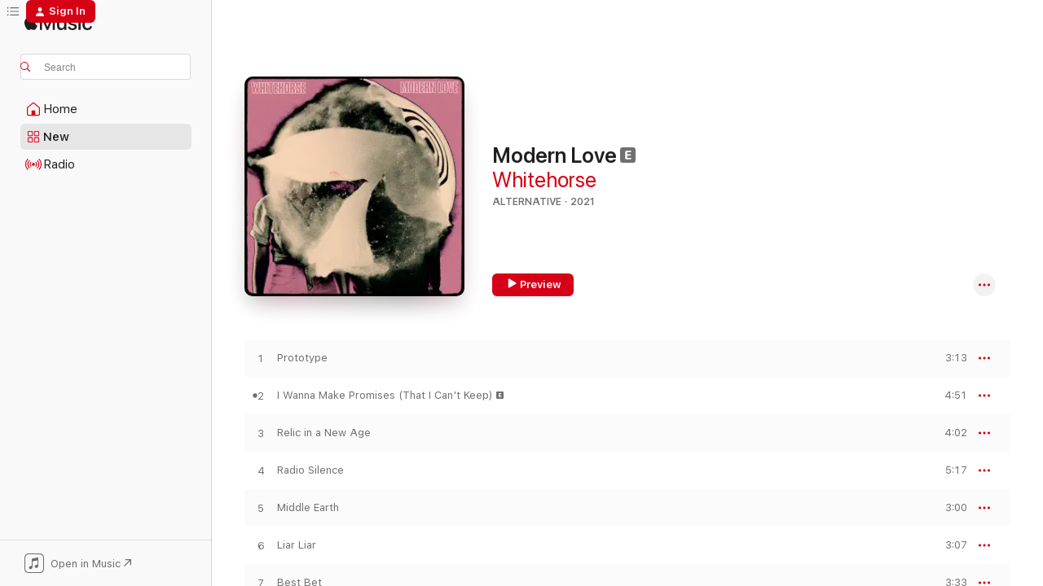

--- FILE ---
content_type: text/html
request_url: https://music.apple.com/us/album/modern-love/1554601340?at=1000lPIR&ct=LFV_50653bc63170984c0030dcfbee0a17f6&itsct=catchall_p1&itscg=30440&ls=1&uo=4
body_size: 25365
content:
<!DOCTYPE html>
<html dir="ltr" lang="en-US">
    <head>
        <!-- prettier-ignore -->
        <meta charset="utf-8">
        <!-- prettier-ignore -->
        <meta http-equiv="X-UA-Compatible" content="IE=edge">
        <!-- prettier-ignore -->
        <meta
            name="viewport"
            content="width=device-width,initial-scale=1,interactive-widget=resizes-content"
        >
        <!-- prettier-ignore -->
        <meta name="applicable-device" content="pc,mobile">
        <!-- prettier-ignore -->
        <meta name="referrer" content="strict-origin">
        <!-- prettier-ignore -->
        <link
            rel="apple-touch-icon"
            sizes="180x180"
            href="/assets/favicon/favicon-180.png"
        >
        <!-- prettier-ignore -->
        <link
            rel="icon"
            type="image/png"
            sizes="32x32"
            href="/assets/favicon/favicon-32.png"
        >
        <!-- prettier-ignore -->
        <link
            rel="icon"
            type="image/png"
            sizes="16x16"
            href="/assets/favicon/favicon-16.png"
        >
        <!-- prettier-ignore -->
        <link
            rel="mask-icon"
            href="/assets/favicon/favicon.svg"
            color="#fa233b"
        >
        <!-- prettier-ignore -->
        <link rel="manifest" href="/manifest.json">

        <title>‎Modern Love - Album by Whitehorse - Apple Music</title><!-- HEAD_svelte-1cypuwr_START --><link rel="preconnect" href="//www.apple.com/wss/fonts" crossorigin="anonymous"><link rel="stylesheet" href="//www.apple.com/wss/fonts?families=SF+Pro,v4%7CSF+Pro+Icons,v1&amp;display=swap" type="text/css" referrerpolicy="strict-origin-when-cross-origin"><!-- HEAD_svelte-1cypuwr_END --><!-- HEAD_svelte-eg3hvx_START -->    <meta name="description" content="Listen to Modern Love by Whitehorse on Apple Music. 2021. 12 Songs. Duration: 37 minutes."> <meta name="keywords" content="listen, Modern Love, Whitehorse, music, singles, songs, Alternative, streaming music, apple music"> <link rel="canonical" href="https://music.apple.com/us/album/modern-love/1554601340">   <link rel="alternate" type="application/json+oembed" href="https://music.apple.com/api/oembed?url=https%3A%2F%2Fmusic.apple.com%2Fus%2Falbum%2Fmodern-love%2F1554601340" title="Modern Love by Whitehorse on Apple Music">  <meta name="al:ios:app_store_id" content="1108187390"> <meta name="al:ios:app_name" content="Apple Music"> <meta name="apple:content_id" content="1554601340"> <meta name="apple:title" content="Modern Love"> <meta name="apple:description" content="Listen to Modern Love by Whitehorse on Apple Music. 2021. 12 Songs. Duration: 37 minutes.">   <meta property="og:title" content="Modern Love by Whitehorse on Apple Music"> <meta property="og:description" content="Album · 2021 · 12 Songs"> <meta property="og:site_name" content="Apple Music - Web Player"> <meta property="og:url" content="https://music.apple.com/us/album/modern-love/1554601340"> <meta property="og:image" content="https://is1-ssl.mzstatic.com/image/thumb/Music124/v4/4d/2b/c3/4d2bc385-7754-cd32-8a6c-e2997969c9bc/195497993925.jpg/1200x630bf-60.jpg"> <meta property="og:image:secure_url" content="https://is1-ssl.mzstatic.com/image/thumb/Music124/v4/4d/2b/c3/4d2bc385-7754-cd32-8a6c-e2997969c9bc/195497993925.jpg/1200x630bf-60.jpg"> <meta property="og:image:alt" content="Modern Love by Whitehorse on Apple Music"> <meta property="og:image:width" content="1200"> <meta property="og:image:height" content="630"> <meta property="og:image:type" content="image/jpg"> <meta property="og:type" content="music.album"> <meta property="og:locale" content="en_US">  <meta property="music:song_count" content="12"> <meta property="music:song" content="https://music.apple.com/us/song/prototype/1554601347"> <meta property="music:song:preview_url:secure_url" content="https://music.apple.com/us/song/prototype/1554601347"> <meta property="music:song:disc" content="1"> <meta property="music:song:duration" content="PT3M13S"> <meta property="music:song:track" content="1">  <meta property="music:song" content="https://music.apple.com/us/song/i-wanna-make-promises-that-i-cant-keep/1554601355"> <meta property="music:song:preview_url:secure_url" content="https://music.apple.com/us/song/i-wanna-make-promises-that-i-cant-keep/1554601355"> <meta property="music:song:disc" content="1"> <meta property="music:song:duration" content="PT4M51S"> <meta property="music:song:track" content="2">  <meta property="music:song" content="https://music.apple.com/us/song/relic-in-a-new-age/1554601448"> <meta property="music:song:preview_url:secure_url" content="https://music.apple.com/us/song/relic-in-a-new-age/1554601448"> <meta property="music:song:disc" content="1"> <meta property="music:song:duration" content="PT4M2S"> <meta property="music:song:track" content="3">  <meta property="music:song" content="https://music.apple.com/us/song/radio-silence/1554601452"> <meta property="music:song:preview_url:secure_url" content="https://music.apple.com/us/song/radio-silence/1554601452"> <meta property="music:song:disc" content="1"> <meta property="music:song:duration" content="PT5M17S"> <meta property="music:song:track" content="4">  <meta property="music:song" content="https://music.apple.com/us/song/middle-earth/1554601454"> <meta property="music:song:preview_url:secure_url" content="https://music.apple.com/us/song/middle-earth/1554601454"> <meta property="music:song:disc" content="1"> <meta property="music:song:duration" content="PT3M"> <meta property="music:song:track" content="5">  <meta property="music:song" content="https://music.apple.com/us/song/liar-liar/1554601460"> <meta property="music:song:preview_url:secure_url" content="https://music.apple.com/us/song/liar-liar/1554601460"> <meta property="music:song:disc" content="1"> <meta property="music:song:duration" content="PT3M7S"> <meta property="music:song:track" content="6">  <meta property="music:song" content="https://music.apple.com/us/song/best-bet/1554601462"> <meta property="music:song:preview_url:secure_url" content="https://music.apple.com/us/song/best-bet/1554601462"> <meta property="music:song:disc" content="1"> <meta property="music:song:duration" content="PT3M33S"> <meta property="music:song:track" content="7">  <meta property="music:song" content="https://music.apple.com/us/song/interlude/1554601465"> <meta property="music:song:preview_url:secure_url" content="https://music.apple.com/us/song/interlude/1554601465"> <meta property="music:song:disc" content="1"> <meta property="music:song:duration" content="PT30S"> <meta property="music:song:track" content="8">  <meta property="music:song" content="https://music.apple.com/us/song/run-run-run/1554601469"> <meta property="music:song:preview_url:secure_url" content="https://music.apple.com/us/song/run-run-run/1554601469"> <meta property="music:song:disc" content="1"> <meta property="music:song:duration" content="PT3M7S"> <meta property="music:song:track" content="9">  <meta property="music:song" content="https://music.apple.com/us/song/i-can-only-imagine/1554601473"> <meta property="music:song:preview_url:secure_url" content="https://music.apple.com/us/song/i-can-only-imagine/1554601473"> <meta property="music:song:disc" content="1"> <meta property="music:song:duration" content="PT2M41S"> <meta property="music:song:track" content="10">  <meta property="music:song" content="https://music.apple.com/us/song/pollyanna/1554601688"> <meta property="music:song:preview_url:secure_url" content="https://music.apple.com/us/song/pollyanna/1554601688"> <meta property="music:song:disc" content="1"> <meta property="music:song:duration" content="PT3M32S"> <meta property="music:song:track" content="11">  <meta property="music:song" content="https://music.apple.com/us/song/outro/1554601691"> <meta property="music:song:preview_url:secure_url" content="https://music.apple.com/us/song/outro/1554601691"> <meta property="music:song:disc" content="1"> <meta property="music:song:duration" content="PT36S"> <meta property="music:song:track" content="12">   <meta property="music:musician" content="https://music.apple.com/us/artist/whitehorse/586488051"> <meta property="music:release_date" content="2021-03-19T00:00:00.000Z">   <meta name="twitter:title" content="Modern Love by Whitehorse on Apple Music"> <meta name="twitter:description" content="Album · 2021 · 12 Songs"> <meta name="twitter:site" content="@AppleMusic"> <meta name="twitter:image" content="https://is1-ssl.mzstatic.com/image/thumb/Music124/v4/4d/2b/c3/4d2bc385-7754-cd32-8a6c-e2997969c9bc/195497993925.jpg/600x600bf-60.jpg"> <meta name="twitter:image:alt" content="Modern Love by Whitehorse on Apple Music"> <meta name="twitter:card" content="summary">       <!-- HTML_TAG_START -->
                <script id=schema:music-album type="application/ld+json">
                    {"@context":"http://schema.org","@type":"MusicAlbum","name":"Modern Love","description":"Listen to Modern Love by Whitehorse on Apple Music. 2021. 12 Songs. Duration: 37 minutes.","citation":[{"@type":"MusicAlbum","image":"https://is1-ssl.mzstatic.com/image/thumb/Music123/v4/10/bb/46/10bb46c4-5b72-ce41-1b09-7edcc7784534/195081427133.jpg/1200x630bb.jpg","url":"https://music.apple.com/us/album/keeper/1508625304","name":"Keeper"},{"@type":"MusicAlbum","image":"https://is1-ssl.mzstatic.com/image/thumb/Music221/v4/81/01/4e/81014e34-a8c7-b00e-116d-6f9b4ba731e2/654367021736_cover.jpg/1200x630bb.jpg","url":"https://music.apple.com/us/album/sunset-sea/375911664","name":"Sunset Sea"},{"@type":"MusicAlbum","image":"https://is1-ssl.mzstatic.com/image/thumb/Music118/v4/78/a6/3f/78a63f61-3491-1373-e012-527acdaa6e59/192562801505.jpg/1200x630bb.jpg","url":"https://music.apple.com/us/album/watershed/1416234989","name":"Watershed"},{"@type":"MusicAlbum","image":"https://is1-ssl.mzstatic.com/image/thumb/Music124/v4/1b/94/65/1b9465c0-34ff-e4f2-1b37-bc3441d10461/193483318271.jpg/1200x630bb.jpg","url":"https://music.apple.com/us/album/median-age-wasteland/1448318932","name":"Median Age Wasteland"},{"@type":"MusicAlbum","image":"https://is1-ssl.mzstatic.com/image/thumb/Music123/v4/40/f6/ca/40f6ca16-1882-8b09-7fcb-5cf8edd78633/19UMGIM99389.rgb.jpg/1200x630bb.jpg","url":"https://music.apple.com/us/album/are-you-gone/1486362070","name":"Are You Gone"},{"@type":"MusicAlbum","image":"https://is1-ssl.mzstatic.com/image/thumb/Music113/v4/a9/98/33/a99833e8-174c-98ca-ec44-654d9f9ef7c7/859731268537_cover.jpg/1200x630bb.jpg","url":"https://music.apple.com/us/album/love-inevitable/1457867268","name":"Love, Inevitable"},{"@type":"MusicAlbum","image":"https://is1-ssl.mzstatic.com/image/thumb/Music123/v4/97/3f/19/973f1950-50ba-a4ec-1fc6-aafd5df96957/190296858567.jpg/1200x630bb.jpg","url":"https://music.apple.com/us/album/king-of-this-town/1482434658","name":"King of This Town"},{"@type":"MusicAlbum","image":"https://is1-ssl.mzstatic.com/image/thumb/Music221/v4/97/ce/56/97ce56e2-d70a-0189-1683-9ce50d2cb98f/199350211997.jpg/1200x630bb.jpg","url":"https://music.apple.com/us/album/broken-and-other-rogue-states-silver-series/1812948467","name":"Broken (and Other Rogue States) [Silver Series - Remastered 2025]"},{"@type":"MusicAlbum","image":"https://is1-ssl.mzstatic.com/image/thumb/Music126/v4/dd/2f/f7/dd2ff73e-8a4f-7372-36e2-5744eb5b804d/cover.jpg/1200x630bb.jpg","url":"https://music.apple.com/us/album/the-garden/1592575412","name":"The Garden"},{"@type":"MusicAlbum","image":"https://is1-ssl.mzstatic.com/image/thumb/Music113/v4/f5/da/39/f5da393a-025a-f0ae-f7c9-d563220513a9/194171742309.jpg/1200x630bb.jpg","url":"https://music.apple.com/us/album/lets-get-friendship-right/1478364749","name":"Let's Get Friendship Right"}],"tracks":[{"@type":"MusicRecording","name":"Prototype","duration":"PT3M13S","url":"https://music.apple.com/us/song/prototype/1554601347","offers":{"@type":"Offer","category":"free","price":0},"audio":{"@type":"AudioObject","potentialAction":{"@type":"ListenAction","expectsAcceptanceOf":{"@type":"Offer","category":"free"},"target":{"@type":"EntryPoint","actionPlatform":"https://music.apple.com/us/song/prototype/1554601347"}},"name":"Prototype","contentUrl":"https://audio-ssl.itunes.apple.com/itunes-assets/AudioPreview114/v4/17/c0/1f/17c01f5c-513f-cef0-9861-4825b0740998/mzaf_6749803628546071151.plus.aac.ep.m4a","duration":"PT3M13S","uploadDate":"2021-03-19","thumbnailUrl":"https://is1-ssl.mzstatic.com/image/thumb/Music124/v4/4d/2b/c3/4d2bc385-7754-cd32-8a6c-e2997969c9bc/195497993925.jpg/1200x630bb.jpg"}},{"@type":"MusicRecording","name":"I Wanna Make Promises (That I Can't Keep)","duration":"PT4M51S","url":"https://music.apple.com/us/song/i-wanna-make-promises-that-i-cant-keep/1554601355","offers":{"@type":"Offer","category":"free","price":0},"audio":{"@type":"AudioObject","potentialAction":{"@type":"ListenAction","expectsAcceptanceOf":{"@type":"Offer","category":"free"},"target":{"@type":"EntryPoint","actionPlatform":"https://music.apple.com/us/song/i-wanna-make-promises-that-i-cant-keep/1554601355"}},"name":"I Wanna Make Promises (That I Can't Keep)","contentUrl":"https://audio-ssl.itunes.apple.com/itunes-assets/AudioPreview124/v4/94/37/30/943730da-fdcd-185d-6833-e1cec4f490f8/mzaf_4591816182797598004.plus.aac.ep.m4a","duration":"PT4M51S","uploadDate":"2021-03-16","thumbnailUrl":"https://is1-ssl.mzstatic.com/image/thumb/Music124/v4/4d/2b/c3/4d2bc385-7754-cd32-8a6c-e2997969c9bc/195497993925.jpg/1200x630bb.jpg"}},{"@type":"MusicRecording","name":"Relic in a New Age","duration":"PT4M2S","url":"https://music.apple.com/us/song/relic-in-a-new-age/1554601448","offers":{"@type":"Offer","category":"free","price":0},"audio":{"@type":"AudioObject","potentialAction":{"@type":"ListenAction","expectsAcceptanceOf":{"@type":"Offer","category":"free"},"target":{"@type":"EntryPoint","actionPlatform":"https://music.apple.com/us/song/relic-in-a-new-age/1554601448"}},"name":"Relic in a New Age","contentUrl":"https://audio-ssl.itunes.apple.com/itunes-assets/AudioPreview124/v4/1a/b6/03/1ab6036e-df4e-ffe4-80ef-c8cb778f039c/mzaf_1780872886459027759.plus.aac.ep.m4a","duration":"PT4M2S","uploadDate":"2021-03-19","thumbnailUrl":"https://is1-ssl.mzstatic.com/image/thumb/Music124/v4/4d/2b/c3/4d2bc385-7754-cd32-8a6c-e2997969c9bc/195497993925.jpg/1200x630bb.jpg"}},{"@type":"MusicRecording","name":"Radio Silence","duration":"PT5M17S","url":"https://music.apple.com/us/song/radio-silence/1554601452","offers":{"@type":"Offer","category":"free","price":0},"audio":{"@type":"AudioObject","potentialAction":{"@type":"ListenAction","expectsAcceptanceOf":{"@type":"Offer","category":"free"},"target":{"@type":"EntryPoint","actionPlatform":"https://music.apple.com/us/song/radio-silence/1554601452"}},"name":"Radio Silence","contentUrl":"https://audio-ssl.itunes.apple.com/itunes-assets/AudioPreview124/v4/47/cf/ad/47cfad81-5043-f47d-44b4-cc57165e8f62/mzaf_9351960613821826775.plus.aac.ep.m4a","duration":"PT5M17S","uploadDate":"2021-03-19","thumbnailUrl":"https://is1-ssl.mzstatic.com/image/thumb/Music124/v4/4d/2b/c3/4d2bc385-7754-cd32-8a6c-e2997969c9bc/195497993925.jpg/1200x630bb.jpg"}},{"@type":"MusicRecording","name":"Middle Earth","duration":"PT3M","url":"https://music.apple.com/us/song/middle-earth/1554601454","offers":{"@type":"Offer","category":"free","price":0},"audio":{"@type":"AudioObject","potentialAction":{"@type":"ListenAction","expectsAcceptanceOf":{"@type":"Offer","category":"free"},"target":{"@type":"EntryPoint","actionPlatform":"https://music.apple.com/us/song/middle-earth/1554601454"}},"name":"Middle Earth","contentUrl":"https://audio-ssl.itunes.apple.com/itunes-assets/AudioPreview114/v4/aa/7b/d9/aa7bd930-69b4-da38-1af5-289480a934e4/mzaf_2770994112575595905.plus.aac.ep.m4a","duration":"PT3M","uploadDate":"2021-03-19","thumbnailUrl":"https://is1-ssl.mzstatic.com/image/thumb/Music124/v4/4d/2b/c3/4d2bc385-7754-cd32-8a6c-e2997969c9bc/195497993925.jpg/1200x630bb.jpg"}},{"@type":"MusicRecording","name":"Liar Liar","duration":"PT3M7S","url":"https://music.apple.com/us/song/liar-liar/1554601460","offers":{"@type":"Offer","category":"free","price":0},"audio":{"@type":"AudioObject","potentialAction":{"@type":"ListenAction","expectsAcceptanceOf":{"@type":"Offer","category":"free"},"target":{"@type":"EntryPoint","actionPlatform":"https://music.apple.com/us/song/liar-liar/1554601460"}},"name":"Liar Liar","contentUrl":"https://audio-ssl.itunes.apple.com/itunes-assets/AudioPreview124/v4/4a/04/77/4a047798-9f68-5437-4886-094093275def/mzaf_1860695773136763370.plus.aac.ep.m4a","duration":"PT3M7S","uploadDate":"2021-03-19","thumbnailUrl":"https://is1-ssl.mzstatic.com/image/thumb/Music124/v4/4d/2b/c3/4d2bc385-7754-cd32-8a6c-e2997969c9bc/195497993925.jpg/1200x630bb.jpg"}},{"@type":"MusicRecording","name":"Best Bet","duration":"PT3M33S","url":"https://music.apple.com/us/song/best-bet/1554601462","offers":{"@type":"Offer","category":"free","price":0},"audio":{"@type":"AudioObject","potentialAction":{"@type":"ListenAction","expectsAcceptanceOf":{"@type":"Offer","category":"free"},"target":{"@type":"EntryPoint","actionPlatform":"https://music.apple.com/us/song/best-bet/1554601462"}},"name":"Best Bet","contentUrl":"https://audio-ssl.itunes.apple.com/itunes-assets/AudioPreview114/v4/bd/a8/6f/bda86fe7-f2a0-96af-09c3-3851fd2ef1e2/mzaf_6559729542994828272.plus.aac.ep.m4a","duration":"PT3M33S","uploadDate":"2021-03-19","thumbnailUrl":"https://is1-ssl.mzstatic.com/image/thumb/Music124/v4/4d/2b/c3/4d2bc385-7754-cd32-8a6c-e2997969c9bc/195497993925.jpg/1200x630bb.jpg"}},{"@type":"MusicRecording","name":"Interlude","duration":"PT30S","url":"https://music.apple.com/us/song/interlude/1554601465","offers":{"@type":"Offer","category":"free","price":0},"audio":{"@type":"AudioObject","potentialAction":{"@type":"ListenAction","expectsAcceptanceOf":{"@type":"Offer","category":"free"},"target":{"@type":"EntryPoint","actionPlatform":"https://music.apple.com/us/song/interlude/1554601465"}},"name":"Interlude","contentUrl":"https://audio-ssl.itunes.apple.com/itunes-assets/AudioPreview114/v4/e4/f7/3e/e4f73eae-b8ce-c493-bbae-339a0e34959f/mzaf_16109552750250291939.plus.aac.p.m4a","duration":"PT30S","uploadDate":"2021-03-19","thumbnailUrl":"https://is1-ssl.mzstatic.com/image/thumb/Music124/v4/4d/2b/c3/4d2bc385-7754-cd32-8a6c-e2997969c9bc/195497993925.jpg/1200x630bb.jpg"}},{"@type":"MusicRecording","name":"Run Run Run","duration":"PT3M7S","url":"https://music.apple.com/us/song/run-run-run/1554601469","offers":{"@type":"Offer","category":"free","price":0},"audio":{"@type":"AudioObject","potentialAction":{"@type":"ListenAction","expectsAcceptanceOf":{"@type":"Offer","category":"free"},"target":{"@type":"EntryPoint","actionPlatform":"https://music.apple.com/us/song/run-run-run/1554601469"}},"name":"Run Run Run","contentUrl":"https://audio-ssl.itunes.apple.com/itunes-assets/AudioPreview124/v4/5f/7e/2a/5f7e2aca-f7f9-f5d5-2df0-944ba2a695f5/mzaf_1260456663588732546.plus.aac.ep.m4a","duration":"PT3M7S","uploadDate":"2021-03-19","thumbnailUrl":"https://is1-ssl.mzstatic.com/image/thumb/Music124/v4/4d/2b/c3/4d2bc385-7754-cd32-8a6c-e2997969c9bc/195497993925.jpg/1200x630bb.jpg"}},{"@type":"MusicRecording","name":"I Can Only Imagine","duration":"PT2M41S","url":"https://music.apple.com/us/song/i-can-only-imagine/1554601473","offers":{"@type":"Offer","category":"free","price":0},"audio":{"@type":"AudioObject","potentialAction":{"@type":"ListenAction","expectsAcceptanceOf":{"@type":"Offer","category":"free"},"target":{"@type":"EntryPoint","actionPlatform":"https://music.apple.com/us/song/i-can-only-imagine/1554601473"}},"name":"I Can Only Imagine","contentUrl":"https://audio-ssl.itunes.apple.com/itunes-assets/AudioPreview124/v4/c7/d9/fb/c7d9fb7b-61e5-688d-39db-4cdacd218597/mzaf_1520079903931687213.plus.aac.ep.m4a","duration":"PT2M41S","uploadDate":"2021-03-19","thumbnailUrl":"https://is1-ssl.mzstatic.com/image/thumb/Music124/v4/4d/2b/c3/4d2bc385-7754-cd32-8a6c-e2997969c9bc/195497993925.jpg/1200x630bb.jpg"}},{"@type":"MusicRecording","name":"Pollyanna","duration":"PT3M32S","url":"https://music.apple.com/us/song/pollyanna/1554601688","offers":{"@type":"Offer","category":"free","price":0},"audio":{"@type":"AudioObject","potentialAction":{"@type":"ListenAction","expectsAcceptanceOf":{"@type":"Offer","category":"free"},"target":{"@type":"EntryPoint","actionPlatform":"https://music.apple.com/us/song/pollyanna/1554601688"}},"name":"Pollyanna","contentUrl":"https://audio-ssl.itunes.apple.com/itunes-assets/AudioPreview114/v4/33/90/48/339048c6-f05d-bc06-ad4e-b7bfd9e31128/mzaf_2514662802196935048.plus.aac.ep.m4a","duration":"PT3M32S","uploadDate":"2021-03-19","thumbnailUrl":"https://is1-ssl.mzstatic.com/image/thumb/Music124/v4/4d/2b/c3/4d2bc385-7754-cd32-8a6c-e2997969c9bc/195497993925.jpg/1200x630bb.jpg"}},{"@type":"MusicRecording","name":"Outro","duration":"PT36S","url":"https://music.apple.com/us/song/outro/1554601691","offers":{"@type":"Offer","category":"free","price":0},"audio":{"@type":"AudioObject","potentialAction":{"@type":"ListenAction","expectsAcceptanceOf":{"@type":"Offer","category":"free"},"target":{"@type":"EntryPoint","actionPlatform":"https://music.apple.com/us/song/outro/1554601691"}},"name":"Outro","contentUrl":"https://audio-ssl.itunes.apple.com/itunes-assets/AudioPreview124/v4/87/5c/39/875c39bb-3acc-3b25-3711-37e0d02cf4d8/mzaf_1029106817961054857.plus.aac.p.m4a","duration":"PT36S","uploadDate":"2021-03-19","thumbnailUrl":"https://is1-ssl.mzstatic.com/image/thumb/Music124/v4/4d/2b/c3/4d2bc385-7754-cd32-8a6c-e2997969c9bc/195497993925.jpg/1200x630bb.jpg"}}],"workExample":[{"@type":"MusicAlbum","image":"https://is1-ssl.mzstatic.com/image/thumb/Music118/v4/59/60/3a/59603ae6-b62d-3629-66ae-94da2505ff88/192562801444.jpg/1200x630bb.jpg","url":"https://music.apple.com/us/album/leave-no-bridge-unburned/1416213964","name":"Leave No Bridge Unburned"},{"@type":"MusicAlbum","image":"https://is1-ssl.mzstatic.com/image/thumb/Music118/v4/aa/6f/0c/aa6f0c97-7f3f-48d8-f6d0-3f726f975040/192562708286.jpg/1200x630bb.jpg","url":"https://music.apple.com/us/album/the-northern-south-vol-2-ep/1420158656","name":"The Northern South, Vol. 2 - EP"},{"@type":"MusicAlbum","image":"https://is1-ssl.mzstatic.com/image/thumb/Music125/v4/a5/44/5c/a5445c9d-0527-4380-b0d7-d8f4a5e7f70b/192562763193.jpg/1200x630bb.jpg","url":"https://music.apple.com/us/album/whitehorse/1409862107","name":"Whitehorse"},{"@type":"MusicAlbum","image":"https://is1-ssl.mzstatic.com/image/thumb/Music115/v4/f8/88/38/f88838ff-6e8e-700a-3a56-c0627b8aa161/192562635018.jpg/1200x630bb.jpg","url":"https://music.apple.com/us/album/panther-in-the-dollhouse/1408820071","name":"Panther in the Dollhouse"},{"@type":"MusicAlbum","image":"https://is1-ssl.mzstatic.com/image/thumb/Music124/v4/9e/34/f9/9e34f9fc-31ee-421c-f66b-4ae6693f6a5d/192562761670.jpg/1200x630bb.jpg","url":"https://music.apple.com/us/album/the-fate-of-the-world-depends-on-this-kiss/1409863654","name":"The Fate of the World Depends on This Kiss"},{"@type":"MusicAlbum","image":"https://is1-ssl.mzstatic.com/image/thumb/Music118/v4/c5/dd/31/c5dd31ec-4dc5-ba36-1a1f-7c6ce66ff2e4/192562657812.jpg/1200x630bb.jpg","url":"https://music.apple.com/us/album/the-northern-south-vol-1-ep/1420123251","name":"The Northern South, Vol. 1 - EP"},{"@type":"MusicAlbum","image":"https://is1-ssl.mzstatic.com/image/thumb/Music122/v4/56/33/c2/5633c2f2-66d0-5a4a-eef7-131079ece561/836766004996.jpg/1200x630bb.jpg","url":"https://music.apple.com/us/album/im-not-crying-youre-crying/1626119879","name":"I'm Not Crying, You're Crying"},{"@type":"MusicAlbum","image":"https://is1-ssl.mzstatic.com/image/thumb/Music115/v4/61/f7/5f/61f75fd2-f936-5e49-cc8d-2321d7b62d98/196006478865.jpg/1200x630bb.jpg","url":"https://music.apple.com/us/album/strike-me-down/1562253698","name":"Strike Me Down"},{"@type":"MusicAlbum","image":"https://is1-ssl.mzstatic.com/image/thumb/Music118/v4/4a/cc/ee/4acceee5-2603-a587-66d2-cf244ee1891d/192562768808.jpg/1200x630bb.jpg","url":"https://music.apple.com/us/album/the-road-to-massey-hall-ep/1413336999","name":"The Road to Massey Hall - EP"},{"@type":"MusicAlbum","image":"https://is1-ssl.mzstatic.com/image/thumb/Music112/v4/8b/0e/59/8b0e595e-efac-35b4-452e-c5a425751d85/44003275782.jpg/1200x630bb.jpg","url":"https://music.apple.com/us/album/summer-wine-single/1620983623","name":"Summer Wine - Single"},{"@type":"MusicAlbum","image":"https://is1-ssl.mzstatic.com/image/thumb/Music118/v4/49/2d/9e/492d9eeb-f1e5-eb4c-2f05-e4b9a5c1593d/192562912614.jpg/1200x630bb.jpg","url":"https://music.apple.com/us/album/a-whitehorse-winter-classic/1434731865","name":"A Whitehorse Winter Classic"},{"@type":"MusicAlbum","image":"https://is1-ssl.mzstatic.com/image/thumb/Music221/v4/39/a1/f8/39a1f8f0-d32f-a8b1-a792-c5a6f862de93/198846810706.jpg/1200x630bb.jpg","url":"https://music.apple.com/us/album/if-i-had-a-boat-single/1778320002","name":"If I Had A Boat - Single"},{"@type":"MusicAlbum","image":"https://is1-ssl.mzstatic.com/image/thumb/Music115/v4/a9/ba/3b/a9ba3bfe-bcec-6ce3-6805-feb77035f3f8/192562751718.jpg/1200x630bb.jpg","url":"https://music.apple.com/us/album/tame-as-the-wild-ones-live-from-the-junos-2016-single/1407380534","name":"Tame as the Wild Ones (Live from the Junos 2016) - Single"},{"@type":"MusicAlbum","image":"https://is1-ssl.mzstatic.com/image/thumb/Music128/v4/4e/88/a7/4e88a753-a60e-3330-706d-34f08c7020b5/192562986455.jpg/1200x630bb.jpg","url":"https://music.apple.com/us/album/%C3%A9ph%C3%A9m%C3%A8re-sans-rep%C3%A8re-ep/1436724088","name":"Éphémère sans repère - EP"},{"@type":"MusicAlbum","image":"https://is1-ssl.mzstatic.com/image/thumb/Music113/v4/a1/8a/c2/a18ac2e8-44f8-6e4f-f0a7-2e2f55caebd8/193483683867.jpg/1200x630bb.jpg","url":"https://music.apple.com/us/album/sweet-melissa-jean-single/1460603596","name":"Sweet Melissa Jean - Single"},{"@type":"MusicRecording","name":"Prototype","duration":"PT3M13S","url":"https://music.apple.com/us/song/prototype/1554601347","offers":{"@type":"Offer","category":"free","price":0},"audio":{"@type":"AudioObject","potentialAction":{"@type":"ListenAction","expectsAcceptanceOf":{"@type":"Offer","category":"free"},"target":{"@type":"EntryPoint","actionPlatform":"https://music.apple.com/us/song/prototype/1554601347"}},"name":"Prototype","contentUrl":"https://audio-ssl.itunes.apple.com/itunes-assets/AudioPreview114/v4/17/c0/1f/17c01f5c-513f-cef0-9861-4825b0740998/mzaf_6749803628546071151.plus.aac.ep.m4a","duration":"PT3M13S","uploadDate":"2021-03-19","thumbnailUrl":"https://is1-ssl.mzstatic.com/image/thumb/Music124/v4/4d/2b/c3/4d2bc385-7754-cd32-8a6c-e2997969c9bc/195497993925.jpg/1200x630bb.jpg"}},{"@type":"MusicRecording","name":"I Wanna Make Promises (That I Can't Keep)","duration":"PT4M51S","url":"https://music.apple.com/us/song/i-wanna-make-promises-that-i-cant-keep/1554601355","offers":{"@type":"Offer","category":"free","price":0},"audio":{"@type":"AudioObject","potentialAction":{"@type":"ListenAction","expectsAcceptanceOf":{"@type":"Offer","category":"free"},"target":{"@type":"EntryPoint","actionPlatform":"https://music.apple.com/us/song/i-wanna-make-promises-that-i-cant-keep/1554601355"}},"name":"I Wanna Make Promises (That I Can't Keep)","contentUrl":"https://audio-ssl.itunes.apple.com/itunes-assets/AudioPreview124/v4/94/37/30/943730da-fdcd-185d-6833-e1cec4f490f8/mzaf_4591816182797598004.plus.aac.ep.m4a","duration":"PT4M51S","uploadDate":"2021-03-16","thumbnailUrl":"https://is1-ssl.mzstatic.com/image/thumb/Music124/v4/4d/2b/c3/4d2bc385-7754-cd32-8a6c-e2997969c9bc/195497993925.jpg/1200x630bb.jpg"}},{"@type":"MusicRecording","name":"Relic in a New Age","duration":"PT4M2S","url":"https://music.apple.com/us/song/relic-in-a-new-age/1554601448","offers":{"@type":"Offer","category":"free","price":0},"audio":{"@type":"AudioObject","potentialAction":{"@type":"ListenAction","expectsAcceptanceOf":{"@type":"Offer","category":"free"},"target":{"@type":"EntryPoint","actionPlatform":"https://music.apple.com/us/song/relic-in-a-new-age/1554601448"}},"name":"Relic in a New Age","contentUrl":"https://audio-ssl.itunes.apple.com/itunes-assets/AudioPreview124/v4/1a/b6/03/1ab6036e-df4e-ffe4-80ef-c8cb778f039c/mzaf_1780872886459027759.plus.aac.ep.m4a","duration":"PT4M2S","uploadDate":"2021-03-19","thumbnailUrl":"https://is1-ssl.mzstatic.com/image/thumb/Music124/v4/4d/2b/c3/4d2bc385-7754-cd32-8a6c-e2997969c9bc/195497993925.jpg/1200x630bb.jpg"}},{"@type":"MusicRecording","name":"Radio Silence","duration":"PT5M17S","url":"https://music.apple.com/us/song/radio-silence/1554601452","offers":{"@type":"Offer","category":"free","price":0},"audio":{"@type":"AudioObject","potentialAction":{"@type":"ListenAction","expectsAcceptanceOf":{"@type":"Offer","category":"free"},"target":{"@type":"EntryPoint","actionPlatform":"https://music.apple.com/us/song/radio-silence/1554601452"}},"name":"Radio Silence","contentUrl":"https://audio-ssl.itunes.apple.com/itunes-assets/AudioPreview124/v4/47/cf/ad/47cfad81-5043-f47d-44b4-cc57165e8f62/mzaf_9351960613821826775.plus.aac.ep.m4a","duration":"PT5M17S","uploadDate":"2021-03-19","thumbnailUrl":"https://is1-ssl.mzstatic.com/image/thumb/Music124/v4/4d/2b/c3/4d2bc385-7754-cd32-8a6c-e2997969c9bc/195497993925.jpg/1200x630bb.jpg"}},{"@type":"MusicRecording","name":"Middle Earth","duration":"PT3M","url":"https://music.apple.com/us/song/middle-earth/1554601454","offers":{"@type":"Offer","category":"free","price":0},"audio":{"@type":"AudioObject","potentialAction":{"@type":"ListenAction","expectsAcceptanceOf":{"@type":"Offer","category":"free"},"target":{"@type":"EntryPoint","actionPlatform":"https://music.apple.com/us/song/middle-earth/1554601454"}},"name":"Middle Earth","contentUrl":"https://audio-ssl.itunes.apple.com/itunes-assets/AudioPreview114/v4/aa/7b/d9/aa7bd930-69b4-da38-1af5-289480a934e4/mzaf_2770994112575595905.plus.aac.ep.m4a","duration":"PT3M","uploadDate":"2021-03-19","thumbnailUrl":"https://is1-ssl.mzstatic.com/image/thumb/Music124/v4/4d/2b/c3/4d2bc385-7754-cd32-8a6c-e2997969c9bc/195497993925.jpg/1200x630bb.jpg"}},{"@type":"MusicRecording","name":"Liar Liar","duration":"PT3M7S","url":"https://music.apple.com/us/song/liar-liar/1554601460","offers":{"@type":"Offer","category":"free","price":0},"audio":{"@type":"AudioObject","potentialAction":{"@type":"ListenAction","expectsAcceptanceOf":{"@type":"Offer","category":"free"},"target":{"@type":"EntryPoint","actionPlatform":"https://music.apple.com/us/song/liar-liar/1554601460"}},"name":"Liar Liar","contentUrl":"https://audio-ssl.itunes.apple.com/itunes-assets/AudioPreview124/v4/4a/04/77/4a047798-9f68-5437-4886-094093275def/mzaf_1860695773136763370.plus.aac.ep.m4a","duration":"PT3M7S","uploadDate":"2021-03-19","thumbnailUrl":"https://is1-ssl.mzstatic.com/image/thumb/Music124/v4/4d/2b/c3/4d2bc385-7754-cd32-8a6c-e2997969c9bc/195497993925.jpg/1200x630bb.jpg"}},{"@type":"MusicRecording","name":"Best Bet","duration":"PT3M33S","url":"https://music.apple.com/us/song/best-bet/1554601462","offers":{"@type":"Offer","category":"free","price":0},"audio":{"@type":"AudioObject","potentialAction":{"@type":"ListenAction","expectsAcceptanceOf":{"@type":"Offer","category":"free"},"target":{"@type":"EntryPoint","actionPlatform":"https://music.apple.com/us/song/best-bet/1554601462"}},"name":"Best Bet","contentUrl":"https://audio-ssl.itunes.apple.com/itunes-assets/AudioPreview114/v4/bd/a8/6f/bda86fe7-f2a0-96af-09c3-3851fd2ef1e2/mzaf_6559729542994828272.plus.aac.ep.m4a","duration":"PT3M33S","uploadDate":"2021-03-19","thumbnailUrl":"https://is1-ssl.mzstatic.com/image/thumb/Music124/v4/4d/2b/c3/4d2bc385-7754-cd32-8a6c-e2997969c9bc/195497993925.jpg/1200x630bb.jpg"}},{"@type":"MusicRecording","name":"Interlude","duration":"PT30S","url":"https://music.apple.com/us/song/interlude/1554601465","offers":{"@type":"Offer","category":"free","price":0},"audio":{"@type":"AudioObject","potentialAction":{"@type":"ListenAction","expectsAcceptanceOf":{"@type":"Offer","category":"free"},"target":{"@type":"EntryPoint","actionPlatform":"https://music.apple.com/us/song/interlude/1554601465"}},"name":"Interlude","contentUrl":"https://audio-ssl.itunes.apple.com/itunes-assets/AudioPreview114/v4/e4/f7/3e/e4f73eae-b8ce-c493-bbae-339a0e34959f/mzaf_16109552750250291939.plus.aac.p.m4a","duration":"PT30S","uploadDate":"2021-03-19","thumbnailUrl":"https://is1-ssl.mzstatic.com/image/thumb/Music124/v4/4d/2b/c3/4d2bc385-7754-cd32-8a6c-e2997969c9bc/195497993925.jpg/1200x630bb.jpg"}},{"@type":"MusicRecording","name":"Run Run Run","duration":"PT3M7S","url":"https://music.apple.com/us/song/run-run-run/1554601469","offers":{"@type":"Offer","category":"free","price":0},"audio":{"@type":"AudioObject","potentialAction":{"@type":"ListenAction","expectsAcceptanceOf":{"@type":"Offer","category":"free"},"target":{"@type":"EntryPoint","actionPlatform":"https://music.apple.com/us/song/run-run-run/1554601469"}},"name":"Run Run Run","contentUrl":"https://audio-ssl.itunes.apple.com/itunes-assets/AudioPreview124/v4/5f/7e/2a/5f7e2aca-f7f9-f5d5-2df0-944ba2a695f5/mzaf_1260456663588732546.plus.aac.ep.m4a","duration":"PT3M7S","uploadDate":"2021-03-19","thumbnailUrl":"https://is1-ssl.mzstatic.com/image/thumb/Music124/v4/4d/2b/c3/4d2bc385-7754-cd32-8a6c-e2997969c9bc/195497993925.jpg/1200x630bb.jpg"}},{"@type":"MusicRecording","name":"I Can Only Imagine","duration":"PT2M41S","url":"https://music.apple.com/us/song/i-can-only-imagine/1554601473","offers":{"@type":"Offer","category":"free","price":0},"audio":{"@type":"AudioObject","potentialAction":{"@type":"ListenAction","expectsAcceptanceOf":{"@type":"Offer","category":"free"},"target":{"@type":"EntryPoint","actionPlatform":"https://music.apple.com/us/song/i-can-only-imagine/1554601473"}},"name":"I Can Only Imagine","contentUrl":"https://audio-ssl.itunes.apple.com/itunes-assets/AudioPreview124/v4/c7/d9/fb/c7d9fb7b-61e5-688d-39db-4cdacd218597/mzaf_1520079903931687213.plus.aac.ep.m4a","duration":"PT2M41S","uploadDate":"2021-03-19","thumbnailUrl":"https://is1-ssl.mzstatic.com/image/thumb/Music124/v4/4d/2b/c3/4d2bc385-7754-cd32-8a6c-e2997969c9bc/195497993925.jpg/1200x630bb.jpg"}},{"@type":"MusicRecording","name":"Pollyanna","duration":"PT3M32S","url":"https://music.apple.com/us/song/pollyanna/1554601688","offers":{"@type":"Offer","category":"free","price":0},"audio":{"@type":"AudioObject","potentialAction":{"@type":"ListenAction","expectsAcceptanceOf":{"@type":"Offer","category":"free"},"target":{"@type":"EntryPoint","actionPlatform":"https://music.apple.com/us/song/pollyanna/1554601688"}},"name":"Pollyanna","contentUrl":"https://audio-ssl.itunes.apple.com/itunes-assets/AudioPreview114/v4/33/90/48/339048c6-f05d-bc06-ad4e-b7bfd9e31128/mzaf_2514662802196935048.plus.aac.ep.m4a","duration":"PT3M32S","uploadDate":"2021-03-19","thumbnailUrl":"https://is1-ssl.mzstatic.com/image/thumb/Music124/v4/4d/2b/c3/4d2bc385-7754-cd32-8a6c-e2997969c9bc/195497993925.jpg/1200x630bb.jpg"}},{"@type":"MusicRecording","name":"Outro","duration":"PT36S","url":"https://music.apple.com/us/song/outro/1554601691","offers":{"@type":"Offer","category":"free","price":0},"audio":{"@type":"AudioObject","potentialAction":{"@type":"ListenAction","expectsAcceptanceOf":{"@type":"Offer","category":"free"},"target":{"@type":"EntryPoint","actionPlatform":"https://music.apple.com/us/song/outro/1554601691"}},"name":"Outro","contentUrl":"https://audio-ssl.itunes.apple.com/itunes-assets/AudioPreview124/v4/87/5c/39/875c39bb-3acc-3b25-3711-37e0d02cf4d8/mzaf_1029106817961054857.plus.aac.p.m4a","duration":"PT36S","uploadDate":"2021-03-19","thumbnailUrl":"https://is1-ssl.mzstatic.com/image/thumb/Music124/v4/4d/2b/c3/4d2bc385-7754-cd32-8a6c-e2997969c9bc/195497993925.jpg/1200x630bb.jpg"}}],"url":"https://music.apple.com/us/album/modern-love/1554601340","image":"https://is1-ssl.mzstatic.com/image/thumb/Music124/v4/4d/2b/c3/4d2bc385-7754-cd32-8a6c-e2997969c9bc/195497993925.jpg/1200x630bb.jpg","potentialAction":{"@type":"ListenAction","expectsAcceptanceOf":{"@type":"Offer","category":"free"},"target":{"@type":"EntryPoint","actionPlatform":"https://music.apple.com/us/album/modern-love/1554601340"}},"genre":["Alternative","Music"],"datePublished":"2021-03-19","byArtist":[{"@type":"MusicGroup","url":"https://music.apple.com/us/artist/whitehorse/586488051","name":"Whitehorse"}]}
                </script>
                <!-- HTML_TAG_END -->    <!-- HEAD_svelte-eg3hvx_END -->
      <script type="module" crossorigin src="/assets/index~8a6f659a1b.js"></script>
      <link rel="stylesheet" href="/assets/index~99bed3cf08.css">
      <script type="module">import.meta.url;import("_").catch(()=>1);async function* g(){};window.__vite_is_modern_browser=true;</script>
      <script type="module">!function(){if(window.__vite_is_modern_browser)return;console.warn("vite: loading legacy chunks, syntax error above and the same error below should be ignored");var e=document.getElementById("vite-legacy-polyfill"),n=document.createElement("script");n.src=e.src,n.onload=function(){System.import(document.getElementById('vite-legacy-entry').getAttribute('data-src'))},document.body.appendChild(n)}();</script>
    </head>
    <body>
        <script src="/assets/focus-visible/focus-visible.min.js"></script>
        
        <script
            async
            src="/includes/js-cdn/musickit/v3/amp/musickit.js"
        ></script>
        <script
            type="module"
            async
            src="/includes/js-cdn/musickit/v3/components/musickit-components/musickit-components.esm.js"
        ></script>
        <script
            nomodule
            async
            src="/includes/js-cdn/musickit/v3/components/musickit-components/musickit-components.js"
        ></script>
        <svg style="display: none" xmlns="http://www.w3.org/2000/svg">
            <symbol id="play-circle-fill" viewBox="0 0 60 60">
                <path
                    class="icon-circle-fill__circle"
                    fill="var(--iconCircleFillBG, transparent)"
                    d="M30 60c16.411 0 30-13.617 30-30C60 13.588 46.382 0 29.971 0 13.588 0 .001 13.588.001 30c0 16.383 13.617 30 30 30Z"
                />
                <path
                    fill="var(--iconFillArrow, var(--keyColor, black))"
                    d="M24.411 41.853c-1.41.853-3.028.177-3.028-1.294V19.47c0-1.44 1.735-2.058 3.028-1.294l17.265 10.235a1.89 1.89 0 0 1 0 3.265L24.411 41.853Z"
                />
            </symbol>
        </svg>
        <div class="body-container">
              <div class="app-container svelte-t3vj1e" data-testid="app-container">   <div class="header svelte-rjjbqs" data-testid="header"><nav data-testid="navigation" class="navigation svelte-13li0vp"><div class="navigation__header svelte-13li0vp"><div data-testid="logo" class="logo svelte-1o7dz8w"> <a aria-label="Apple Music" role="img" href="https://music.apple.com/us/home" class="svelte-1o7dz8w"><svg height="20" viewBox="0 0 83 20" width="83" xmlns="http://www.w3.org/2000/svg" class="logo" aria-hidden="true"><path d="M34.752 19.746V6.243h-.088l-5.433 13.503h-2.074L21.711 6.243h-.087v13.503h-2.548V1.399h3.235l5.833 14.621h.1l5.82-14.62h3.248v18.347h-2.56zm16.649 0h-2.586v-2.263h-.062c-.725 1.602-2.061 2.504-4.072 2.504-2.86 0-4.61-1.894-4.61-4.958V6.37h2.698v8.125c0 2.034.95 3.127 2.81 3.127 1.95 0 3.124-1.373 3.124-3.458V6.37H51.4v13.376zm7.394-13.618c3.06 0 5.046 1.73 5.134 4.196h-2.536c-.15-1.296-1.087-2.11-2.598-2.11-1.462 0-2.436.724-2.436 1.793 0 .839.6 1.41 2.023 1.741l2.136.496c2.686.636 3.71 1.704 3.71 3.636 0 2.442-2.236 4.12-5.333 4.12-3.285 0-5.26-1.64-5.509-4.183h2.673c.25 1.398 1.187 2.085 2.836 2.085 1.623 0 2.623-.687 2.623-1.78 0-.865-.487-1.373-1.924-1.704l-2.136-.508c-2.498-.585-3.735-1.806-3.735-3.75 0-2.391 2.049-4.032 5.072-4.032zM66.1 2.836c0-.878.7-1.577 1.561-1.577.862 0 1.55.7 1.55 1.577 0 .864-.688 1.576-1.55 1.576a1.573 1.573 0 0 1-1.56-1.576zm.212 3.534h2.698v13.376h-2.698zm14.089 4.603c-.275-1.424-1.324-2.556-3.085-2.556-2.086 0-3.46 1.767-3.46 4.64 0 2.938 1.386 4.642 3.485 4.642 1.66 0 2.748-.928 3.06-2.48H83C82.713 18.067 80.477 20 77.317 20c-3.76 0-6.208-2.62-6.208-6.942 0-4.247 2.448-6.93 6.183-6.93 3.385 0 5.446 2.213 5.683 4.845h-2.573zM10.824 3.189c-.698.834-1.805 1.496-2.913 1.398-.145-1.128.41-2.33 1.036-3.065C9.644.662 10.848.05 11.835 0c.121 1.178-.336 2.33-1.01 3.19zm.999 1.619c.624.049 2.425.244 3.578 1.98-.096.074-2.137 1.272-2.113 3.79.024 3.01 2.593 4.012 2.617 4.037-.024.074-.407 1.419-1.344 2.812-.817 1.224-1.657 2.422-3.002 2.447-1.297.024-1.73-.783-3.218-.783-1.489 0-1.97.758-3.194.807-1.297.048-2.28-1.297-3.097-2.52C.368 14.908-.904 10.408.825 7.375c.84-1.516 2.377-2.47 4.034-2.495 1.273-.023 2.45.857 3.218.857.769 0 2.137-1.027 3.746-.93z"></path></svg></a>   </div> <div class="search-input-wrapper svelte-nrtdem" data-testid="search-input"><div data-testid="amp-search-input" aria-controls="search-suggestions" aria-expanded="false" aria-haspopup="listbox" aria-owns="search-suggestions" class="search-input-container svelte-rg26q6" tabindex="-1" role=""><div class="flex-container svelte-rg26q6"><form id="search-input-form" class="svelte-rg26q6"><svg height="16" width="16" viewBox="0 0 16 16" class="search-svg" aria-hidden="true"><path d="M11.87 10.835c.018.015.035.03.051.047l3.864 3.863a.735.735 0 1 1-1.04 1.04l-3.863-3.864a.744.744 0 0 1-.047-.051 6.667 6.667 0 1 1 1.035-1.035zM6.667 12a5.333 5.333 0 1 0 0-10.667 5.333 5.333 0 0 0 0 10.667z"></path></svg> <input aria-autocomplete="list" aria-multiline="false" aria-controls="search-suggestions" aria-label="Search" placeholder="Search" spellcheck="false" autocomplete="off" autocorrect="off" autocapitalize="off" type="text" inputmode="search" class="search-input__text-field svelte-rg26q6" data-testid="search-input__text-field"></form> </div> <div data-testid="search-scope-bar"></div>   </div> </div></div> <div data-testid="navigation-content" class="navigation__content svelte-13li0vp" id="navigation" aria-hidden="false"><div class="navigation__scrollable-container svelte-13li0vp"><div data-testid="navigation-items-primary" class="navigation-items navigation-items--primary svelte-ng61m8"> <ul class="navigation-items__list svelte-ng61m8">  <li class="navigation-item navigation-item__home svelte-1a5yt87" aria-selected="false" data-testid="navigation-item"> <a href="https://music.apple.com/us/home" class="navigation-item__link svelte-1a5yt87" role="button" data-testid="home" aria-pressed="false"><div class="navigation-item__content svelte-zhx7t9"> <span class="navigation-item__icon svelte-zhx7t9"> <svg width="24" height="24" viewBox="0 0 24 24" xmlns="http://www.w3.org/2000/svg" aria-hidden="true"><path d="M5.93 20.16a1.94 1.94 0 0 1-1.43-.502c-.334-.335-.502-.794-.502-1.393v-7.142c0-.362.062-.688.177-.953.123-.264.326-.529.6-.75l6.145-5.157c.176-.141.344-.247.52-.318.176-.07.362-.105.564-.105.194 0 .388.035.565.105.176.07.352.177.52.318l6.146 5.158c.273.23.467.476.59.75.124.264.177.59.177.96v7.134c0 .59-.159 1.058-.503 1.393-.335.335-.811.503-1.428.503H5.929Zm12.14-1.172c.221 0 .406-.07.547-.212a.688.688 0 0 0 .22-.511v-7.142c0-.177-.026-.344-.087-.459a.97.97 0 0 0-.265-.353l-6.154-5.149a.756.756 0 0 0-.177-.115.37.37 0 0 0-.15-.035.37.37 0 0 0-.158.035l-.177.115-6.145 5.15a.982.982 0 0 0-.274.352 1.13 1.13 0 0 0-.088.468v7.133c0 .203.08.379.23.511a.744.744 0 0 0 .546.212h12.133Zm-8.323-4.7c0-.176.062-.326.177-.432a.6.6 0 0 1 .423-.159h3.315c.176 0 .326.053.432.16s.159.255.159.431v4.973H9.756v-4.973Z"></path></svg> </span> <span class="navigation-item__label svelte-zhx7t9"> Home </span> </div></a>  </li>  <li class="navigation-item navigation-item__new svelte-1a5yt87" aria-selected="false" data-testid="navigation-item"> <a href="https://music.apple.com/us/new" class="navigation-item__link svelte-1a5yt87" role="button" data-testid="new" aria-pressed="false"><div class="navigation-item__content svelte-zhx7t9"> <span class="navigation-item__icon svelte-zhx7t9"> <svg height="24" viewBox="0 0 24 24" width="24" aria-hidden="true"><path d="M9.92 11.354c.966 0 1.453-.487 1.453-1.49v-3.4c0-1.004-.487-1.483-1.453-1.483H6.452C5.487 4.981 5 5.46 5 6.464v3.4c0 1.003.487 1.49 1.452 1.49zm7.628 0c.965 0 1.452-.487 1.452-1.49v-3.4c0-1.004-.487-1.483-1.452-1.483h-3.46c-.974 0-1.46.479-1.46 1.483v3.4c0 1.003.486 1.49 1.46 1.49zm-7.65-1.073h-3.43c-.266 0-.396-.137-.396-.418v-3.4c0-.273.13-.41.396-.41h3.43c.265 0 .402.137.402.41v3.4c0 .281-.137.418-.403.418zm7.634 0h-3.43c-.273 0-.402-.137-.402-.418v-3.4c0-.273.129-.41.403-.41h3.43c.265 0 .395.137.395.41v3.4c0 .281-.13.418-.396.418zm-7.612 8.7c.966 0 1.453-.48 1.453-1.483v-3.407c0-.996-.487-1.483-1.453-1.483H6.452c-.965 0-1.452.487-1.452 1.483v3.407c0 1.004.487 1.483 1.452 1.483zm7.628 0c.965 0 1.452-.48 1.452-1.483v-3.407c0-.996-.487-1.483-1.452-1.483h-3.46c-.974 0-1.46.487-1.46 1.483v3.407c0 1.004.486 1.483 1.46 1.483zm-7.65-1.072h-3.43c-.266 0-.396-.137-.396-.41v-3.4c0-.282.13-.418.396-.418h3.43c.265 0 .402.136.402.418v3.4c0 .273-.137.41-.403.41zm7.634 0h-3.43c-.273 0-.402-.137-.402-.41v-3.4c0-.282.129-.418.403-.418h3.43c.265 0 .395.136.395.418v3.4c0 .273-.13.41-.396.41z" fill-opacity=".95"></path></svg> </span> <span class="navigation-item__label svelte-zhx7t9"> New </span> </div></a>  </li>  <li class="navigation-item navigation-item__radio svelte-1a5yt87" aria-selected="false" data-testid="navigation-item"> <a href="https://music.apple.com/us/radio" class="navigation-item__link svelte-1a5yt87" role="button" data-testid="radio" aria-pressed="false"><div class="navigation-item__content svelte-zhx7t9"> <span class="navigation-item__icon svelte-zhx7t9"> <svg width="24" height="24" viewBox="0 0 24 24" xmlns="http://www.w3.org/2000/svg" aria-hidden="true"><path d="M19.359 18.57C21.033 16.818 22 14.461 22 11.89s-.967-4.93-2.641-6.68c-.276-.292-.653-.26-.868-.023-.222.246-.176.591.085.868 1.466 1.535 2.272 3.593 2.272 5.835 0 2.241-.806 4.3-2.272 5.835-.261.268-.307.621-.085.86.215.245.592.276.868-.016zm-13.85.014c.222-.238.176-.59-.085-.86-1.474-1.535-2.272-3.593-2.272-5.834 0-2.242.798-4.3 2.272-5.835.261-.277.307-.622.085-.868-.215-.238-.592-.269-.868.023C2.967 6.96 2 9.318 2 11.89s.967 4.929 2.641 6.68c.276.29.653.26.868.014zm1.957-1.873c.223-.253.162-.583-.1-.867-.951-1.068-1.473-2.45-1.473-3.954 0-1.505.522-2.887 1.474-3.954.26-.284.322-.614.1-.876-.23-.26-.622-.26-.891.039-1.175 1.274-1.827 2.963-1.827 4.79 0 1.82.652 3.517 1.827 4.784.269.3.66.307.89.038zm9.958-.038c1.175-1.267 1.827-2.964 1.827-4.783 0-1.828-.652-3.517-1.827-4.791-.269-.3-.66-.3-.89-.039-.23.262-.162.592.092.876.96 1.067 1.481 2.449 1.481 3.954 0 1.504-.522 2.886-1.481 3.954-.254.284-.323.614-.092.867.23.269.621.261.89-.038zm-8.061-1.966c.23-.26.13-.568-.092-.883-.415-.522-.63-1.197-.63-1.934 0-.737.215-1.413.63-1.943.222-.307.322-.614.092-.875s-.653-.261-.906.054a4.385 4.385 0 0 0-.968 2.764 4.38 4.38 0 0 0 .968 2.756c.253.322.675.322.906.061zm6.18-.061a4.38 4.38 0 0 0 .968-2.756 4.385 4.385 0 0 0-.968-2.764c-.253-.315-.675-.315-.906-.054-.23.261-.138.568.092.875.415.53.63 1.206.63 1.943 0 .737-.215 1.412-.63 1.934-.23.315-.322.622-.092.883s.653.261.906-.061zm-3.547-.967c.96 0 1.789-.814 1.789-1.797s-.83-1.789-1.789-1.789c-.96 0-1.781.806-1.781 1.789 0 .983.821 1.797 1.781 1.797z"></path></svg> </span> <span class="navigation-item__label svelte-zhx7t9"> Radio </span> </div></a>  </li>  <li class="navigation-item navigation-item__search svelte-1a5yt87" aria-selected="false" data-testid="navigation-item"> <a href="https://music.apple.com/us/search" class="navigation-item__link svelte-1a5yt87" role="button" data-testid="search" aria-pressed="false"><div class="navigation-item__content svelte-zhx7t9"> <span class="navigation-item__icon svelte-zhx7t9"> <svg height="24" viewBox="0 0 24 24" width="24" aria-hidden="true"><path d="M17.979 18.553c.476 0 .813-.366.813-.835a.807.807 0 0 0-.235-.586l-3.45-3.457a5.61 5.61 0 0 0 1.158-3.413c0-3.098-2.535-5.633-5.633-5.633C7.542 4.63 5 7.156 5 10.262c0 3.098 2.534 5.632 5.632 5.632a5.614 5.614 0 0 0 3.274-1.055l3.472 3.472a.835.835 0 0 0 .6.242zm-7.347-3.875c-2.417 0-4.416-2-4.416-4.416 0-2.417 2-4.417 4.416-4.417 2.417 0 4.417 2 4.417 4.417s-2 4.416-4.417 4.416z" fill-opacity=".95"></path></svg> </span> <span class="navigation-item__label svelte-zhx7t9"> Search </span> </div></a>  </li></ul> </div>   </div> <div class="navigation__native-cta"><div slot="native-cta"><div data-testid="native-cta" class="native-cta svelte-6xh86f  native-cta--authenticated"><button class="native-cta__button svelte-6xh86f" data-testid="native-cta-button"><span class="native-cta__app-icon svelte-6xh86f"><svg width="24" height="24" xmlns="http://www.w3.org/2000/svg" xml:space="preserve" style="fill-rule:evenodd;clip-rule:evenodd;stroke-linejoin:round;stroke-miterlimit:2" viewBox="0 0 24 24" slot="app-icon" aria-hidden="true"><path d="M22.567 1.496C21.448.393 19.956.045 17.293.045H6.566c-2.508 0-4.028.376-5.12 1.465C.344 2.601 0 4.09 0 6.611v10.727c0 2.695.33 4.18 1.432 5.257 1.106 1.103 2.595 1.45 5.275 1.45h10.586c2.663 0 4.169-.347 5.274-1.45C23.656 21.504 24 20.033 24 17.338V6.752c0-2.694-.344-4.179-1.433-5.256Zm.411 4.9v11.299c0 1.898-.338 3.286-1.188 4.137-.851.864-2.256 1.191-4.141 1.191H6.35c-1.884 0-3.303-.341-4.154-1.191-.85-.851-1.174-2.239-1.174-4.137V6.54c0-2.014.324-3.445 1.16-4.295.851-.864 2.312-1.177 4.313-1.177h11.154c1.885 0 3.29.341 4.141 1.191.864.85 1.188 2.239 1.188 4.137Z" style="fill-rule:nonzero"></path><path d="M7.413 19.255c.987 0 2.48-.728 2.48-2.672v-6.385c0-.35.063-.428.378-.494l5.298-1.095c.351-.067.534.025.534.333l.035 4.286c0 .337-.182.586-.53.652l-1.014.228c-1.361.3-2.007.923-2.007 1.937 0 1.017.79 1.748 1.926 1.748.986 0 2.444-.679 2.444-2.64V5.654c0-.636-.279-.821-1.016-.66L9.646 6.298c-.448.091-.674.329-.674.699l.035 7.697c0 .336-.148.546-.446.613l-1.067.21c-1.329.266-1.986.93-1.986 1.993 0 1.017.786 1.745 1.905 1.745Z" style="fill-rule:nonzero"></path></svg></span> <span class="native-cta__label svelte-6xh86f">Open in Music</span> <span class="native-cta__arrow svelte-6xh86f"><svg height="16" width="16" viewBox="0 0 16 16" class="native-cta-action" aria-hidden="true"><path d="M1.559 16 13.795 3.764v8.962H16V0H3.274v2.205h8.962L0 14.441 1.559 16z"></path></svg></span></button> </div>  </div></div></div> </nav> </div>  <div class="player-bar player-bar__floating-player svelte-1rr9v04" data-testid="player-bar" aria-label="Music controls" aria-hidden="false">   </div>   <div id="scrollable-page" class="scrollable-page svelte-mt0bfj" data-main-content data-testid="main-section" aria-hidden="false"><main data-testid="main" class="svelte-bzjlhs"><div class="content-container svelte-bzjlhs" data-testid="content-container"><div class="search-input-wrapper svelte-nrtdem" data-testid="search-input"><div data-testid="amp-search-input" aria-controls="search-suggestions" aria-expanded="false" aria-haspopup="listbox" aria-owns="search-suggestions" class="search-input-container svelte-rg26q6" tabindex="-1" role=""><div class="flex-container svelte-rg26q6"><form id="search-input-form" class="svelte-rg26q6"><svg height="16" width="16" viewBox="0 0 16 16" class="search-svg" aria-hidden="true"><path d="M11.87 10.835c.018.015.035.03.051.047l3.864 3.863a.735.735 0 1 1-1.04 1.04l-3.863-3.864a.744.744 0 0 1-.047-.051 6.667 6.667 0 1 1 1.035-1.035zM6.667 12a5.333 5.333 0 1 0 0-10.667 5.333 5.333 0 0 0 0 10.667z"></path></svg> <input value="" aria-autocomplete="list" aria-multiline="false" aria-controls="search-suggestions" aria-label="Search" placeholder="Search" spellcheck="false" autocomplete="off" autocorrect="off" autocapitalize="off" type="text" inputmode="search" class="search-input__text-field svelte-rg26q6" data-testid="search-input__text-field"></form> </div> <div data-testid="search-scope-bar"> </div>   </div> </div>      <div class="section svelte-wa5vzl" data-testid="section-container" aria-label="Featured"> <div class="section-content svelte-wa5vzl" data-testid="section-content">  <div class="container-detail-header svelte-1uuona0 container-detail-header--no-description" data-testid="container-detail-header"><div slot="artwork"><div class="artwork__radiosity svelte-1agpw2h"> <div data-testid="artwork-component" class="artwork-component artwork-component--aspect-ratio artwork-component--orientation-square svelte-uduhys        artwork-component--has-borders" style="
            --artwork-bg-color: #f1cda8;
            --aspect-ratio: 1;
            --placeholder-bg-color: #f1cda8;
       ">   <picture class="svelte-uduhys"><source sizes=" (max-width:1319px) 296px,(min-width:1320px) and (max-width:1679px) 316px,316px" srcset="https://is1-ssl.mzstatic.com/image/thumb/Music124/v4/4d/2b/c3/4d2bc385-7754-cd32-8a6c-e2997969c9bc/195497993925.jpg/296x296bb.webp 296w,https://is1-ssl.mzstatic.com/image/thumb/Music124/v4/4d/2b/c3/4d2bc385-7754-cd32-8a6c-e2997969c9bc/195497993925.jpg/316x316bb.webp 316w,https://is1-ssl.mzstatic.com/image/thumb/Music124/v4/4d/2b/c3/4d2bc385-7754-cd32-8a6c-e2997969c9bc/195497993925.jpg/592x592bb.webp 592w,https://is1-ssl.mzstatic.com/image/thumb/Music124/v4/4d/2b/c3/4d2bc385-7754-cd32-8a6c-e2997969c9bc/195497993925.jpg/632x632bb.webp 632w" type="image/webp"> <source sizes=" (max-width:1319px) 296px,(min-width:1320px) and (max-width:1679px) 316px,316px" srcset="https://is1-ssl.mzstatic.com/image/thumb/Music124/v4/4d/2b/c3/4d2bc385-7754-cd32-8a6c-e2997969c9bc/195497993925.jpg/296x296bb-60.jpg 296w,https://is1-ssl.mzstatic.com/image/thumb/Music124/v4/4d/2b/c3/4d2bc385-7754-cd32-8a6c-e2997969c9bc/195497993925.jpg/316x316bb-60.jpg 316w,https://is1-ssl.mzstatic.com/image/thumb/Music124/v4/4d/2b/c3/4d2bc385-7754-cd32-8a6c-e2997969c9bc/195497993925.jpg/592x592bb-60.jpg 592w,https://is1-ssl.mzstatic.com/image/thumb/Music124/v4/4d/2b/c3/4d2bc385-7754-cd32-8a6c-e2997969c9bc/195497993925.jpg/632x632bb-60.jpg 632w" type="image/jpeg"> <img alt="" class="artwork-component__contents artwork-component__image svelte-uduhys" loading="lazy" src="/assets/artwork/1x1.gif" role="presentation" decoding="async" width="316" height="316" fetchpriority="auto" style="opacity: 1;"></picture> </div></div> <div class="artwork-container svelte-r6ug84"><div data-testid="artwork-component" class="artwork-component artwork-component--aspect-ratio artwork-component--orientation-square svelte-uduhys        artwork-component--has-borders" style="
            --artwork-bg-color: #d58592;
            --aspect-ratio: 1;
            --placeholder-bg-color: #d58592;
       ">   <picture class="svelte-uduhys"><source sizes=" (max-width:1319px) 296px,(min-width:1320px) and (max-width:1679px) 316px,316px" srcset="https://is1-ssl.mzstatic.com/image/thumb/Video115/v4/ba/de/c5/badec5bb-1326-a752-275a-679f350b470c/Job8bd12bea-0fec-495a-aca0-1c6761bdda47-111510162-PreviewImage_preview_image_nonvideo_sdr-Time1618584970041.png/296x296bb.webp 296w,https://is1-ssl.mzstatic.com/image/thumb/Video115/v4/ba/de/c5/badec5bb-1326-a752-275a-679f350b470c/Job8bd12bea-0fec-495a-aca0-1c6761bdda47-111510162-PreviewImage_preview_image_nonvideo_sdr-Time1618584970041.png/316x316bb.webp 316w,https://is1-ssl.mzstatic.com/image/thumb/Video115/v4/ba/de/c5/badec5bb-1326-a752-275a-679f350b470c/Job8bd12bea-0fec-495a-aca0-1c6761bdda47-111510162-PreviewImage_preview_image_nonvideo_sdr-Time1618584970041.png/592x592bb.webp 592w,https://is1-ssl.mzstatic.com/image/thumb/Video115/v4/ba/de/c5/badec5bb-1326-a752-275a-679f350b470c/Job8bd12bea-0fec-495a-aca0-1c6761bdda47-111510162-PreviewImage_preview_image_nonvideo_sdr-Time1618584970041.png/632x632bb.webp 632w" type="image/webp"> <source sizes=" (max-width:1319px) 296px,(min-width:1320px) and (max-width:1679px) 316px,316px" srcset="https://is1-ssl.mzstatic.com/image/thumb/Video115/v4/ba/de/c5/badec5bb-1326-a752-275a-679f350b470c/Job8bd12bea-0fec-495a-aca0-1c6761bdda47-111510162-PreviewImage_preview_image_nonvideo_sdr-Time1618584970041.png/296x296bb-60.jpg 296w,https://is1-ssl.mzstatic.com/image/thumb/Video115/v4/ba/de/c5/badec5bb-1326-a752-275a-679f350b470c/Job8bd12bea-0fec-495a-aca0-1c6761bdda47-111510162-PreviewImage_preview_image_nonvideo_sdr-Time1618584970041.png/316x316bb-60.jpg 316w,https://is1-ssl.mzstatic.com/image/thumb/Video115/v4/ba/de/c5/badec5bb-1326-a752-275a-679f350b470c/Job8bd12bea-0fec-495a-aca0-1c6761bdda47-111510162-PreviewImage_preview_image_nonvideo_sdr-Time1618584970041.png/592x592bb-60.jpg 592w,https://is1-ssl.mzstatic.com/image/thumb/Video115/v4/ba/de/c5/badec5bb-1326-a752-275a-679f350b470c/Job8bd12bea-0fec-495a-aca0-1c6761bdda47-111510162-PreviewImage_preview_image_nonvideo_sdr-Time1618584970041.png/632x632bb-60.jpg 632w" type="image/jpeg"> <img alt="Modern Love" class="artwork-component__contents artwork-component__image svelte-uduhys" loading="lazy" src="/assets/artwork/1x1.gif" role="presentation" decoding="async" width="316" height="316" fetchpriority="auto" style="opacity: 1;"></picture> </div> <div data-testid="video-artwork" class="video-artwork__container svelte-r6ug84"><amp-ambient-video class="editorial-video svelte-k5wvu3" src="https://mvod.itunes.apple.com/itunes-assets/HLSMusic116/v4/0c/d8/8b/0cd88bf9-11a8-ef3d-72fd-741aeb3b82b4/P359422099_default.m3u8" playing="false" data-playing="false" data-testid="ambient-video-player" aria-hidden="true"></amp-ambient-video></div></div></div> <div class="headings svelte-1uuona0"> <h1 class="headings__title svelte-1uuona0" data-testid="non-editable-product-title"><span dir="auto">Modern Love</span> <span class="headings__badges svelte-1uuona0">   <span class="explicit-wrapper svelte-j8a2wc"><span data-testid="explicit-badge" class="explicit svelte-iojijn" aria-label="Explicit" role="img"><svg viewBox="0 0 9 9" width="9" height="9" aria-hidden="true"><path d="M3.9 7h1.9c.4 0 .7-.2.7-.5s-.3-.4-.7-.4H4.1V4.9h1.5c.4 0 .7-.1.7-.4 0-.3-.3-.5-.7-.5H4.1V2.9h1.7c.4 0 .7-.2.7-.5 0-.2-.3-.4-.7-.4H3.9c-.6 0-.9.3-.9.7v3.7c0 .3.3.6.9.6zM1.6 0h5.8C8.5 0 9 .5 9 1.6v5.9C9 8.5 8.5 9 7.4 9H1.6C.5 9 0 8.5 0 7.4V1.6C0 .5.5 0 1.6 0z"></path></svg> </span> </span></span></h1> <div class="headings__subtitles svelte-1uuona0" data-testid="product-subtitles"> <a data-testid="click-action" class="click-action svelte-c0t0j2" href="https://music.apple.com/us/artist/whitehorse/586488051">Whitehorse</a> </div> <div class="headings__tertiary-titles"> </div> <div class="headings__metadata-bottom svelte-1uuona0">ALTERNATIVE · 2021 </div></div>  <div class="primary-actions svelte-1uuona0"><div class="primary-actions__button primary-actions__button--play svelte-1uuona0"><div data-testid="button-action" class="button svelte-rka6wn primary"><button data-testid="click-action" class="click-action svelte-c0t0j2" aria-label="" ><span class="icon svelte-rka6wn" data-testid="play-icon"><svg height="16" viewBox="0 0 16 16" width="16"><path d="m4.4 15.14 10.386-6.096c.842-.459.794-1.64 0-2.097L4.401.85c-.87-.53-2-.12-2 .82v12.625c0 .966 1.06 1.4 2 .844z"></path></svg></span>  Preview</button> </div> </div> <div class="primary-actions__button primary-actions__button--shuffle svelte-1uuona0"> </div></div> <div class="secondary-actions svelte-1uuona0"><div class="secondary-actions svelte-1agpw2h" slot="secondary-actions">  <div class="cloud-buttons svelte-u0auos" data-testid="cloud-buttons">  <amp-contextual-menu-button config="[object Object]" class="svelte-1sn4kz"> <span aria-label="MORE" class="more-button svelte-1sn4kz more-button--platter" data-testid="more-button" slot="trigger-content"><svg width="28" height="28" viewBox="0 0 28 28" class="glyph" xmlns="http://www.w3.org/2000/svg"><circle fill="var(--iconCircleFill, transparent)" cx="14" cy="14" r="14"></circle><path fill="var(--iconEllipsisFill, white)" d="M10.105 14c0-.87-.687-1.55-1.564-1.55-.862 0-1.557.695-1.557 1.55 0 .848.695 1.55 1.557 1.55.855 0 1.564-.702 1.564-1.55zm5.437 0c0-.87-.68-1.55-1.542-1.55A1.55 1.55 0 0012.45 14c0 .848.695 1.55 1.55 1.55.848 0 1.542-.702 1.542-1.55zm5.474 0c0-.87-.687-1.55-1.557-1.55-.87 0-1.564.695-1.564 1.55 0 .848.694 1.55 1.564 1.55.848 0 1.557-.702 1.557-1.55z"></path></svg></span> </amp-contextual-menu-button></div></div></div></div> </div>   </div><div class="section svelte-wa5vzl" data-testid="section-container"> <div class="section-content svelte-wa5vzl" data-testid="section-content">  <div class="placeholder-table svelte-wa5vzl"> <div><div class="placeholder-row svelte-wa5vzl placeholder-row--even placeholder-row--album"></div><div class="placeholder-row svelte-wa5vzl  placeholder-row--album"></div><div class="placeholder-row svelte-wa5vzl placeholder-row--even placeholder-row--album"></div><div class="placeholder-row svelte-wa5vzl  placeholder-row--album"></div><div class="placeholder-row svelte-wa5vzl placeholder-row--even placeholder-row--album"></div><div class="placeholder-row svelte-wa5vzl  placeholder-row--album"></div><div class="placeholder-row svelte-wa5vzl placeholder-row--even placeholder-row--album"></div><div class="placeholder-row svelte-wa5vzl  placeholder-row--album"></div><div class="placeholder-row svelte-wa5vzl placeholder-row--even placeholder-row--album"></div><div class="placeholder-row svelte-wa5vzl  placeholder-row--album"></div><div class="placeholder-row svelte-wa5vzl placeholder-row--even placeholder-row--album"></div><div class="placeholder-row svelte-wa5vzl  placeholder-row--album"></div></div></div> </div>   </div><div class="section svelte-wa5vzl" data-testid="section-container"> <div class="section-content svelte-wa5vzl" data-testid="section-content"> <div class="tracklist-footer svelte-1tm9k9g tracklist-footer--album" data-testid="tracklist-footer"><div class="footer-body svelte-1tm9k9g"><p class="description svelte-1tm9k9g" data-testid="tracklist-footer-description">March 19, 2021
12 songs, 37 minutes
℗ 2021 Six Shooter Records Inc.</p>  <div class="tracklist-footer__native-cta-wrapper svelte-1tm9k9g"><div class="button svelte-yk984v       button--text-button" data-testid="button-base-wrapper"><button data-testid="button-base" aria-label="Also available in the iTunes Store" type="button"  class="svelte-yk984v link"> Also available in the iTunes Store <svg height="16" width="16" viewBox="0 0 16 16" class="web-to-native__action" aria-hidden="true" data-testid="cta-button-arrow-icon"><path d="M1.559 16 13.795 3.764v8.962H16V0H3.274v2.205h8.962L0 14.441 1.559 16z"></path></svg> </button> </div></div></div> <div class="tracklist-footer__friends svelte-1tm9k9g"> </div></div></div>   </div><div class="section svelte-wa5vzl      section--alternate" data-testid="section-container"> <div class="section-content svelte-wa5vzl" data-testid="section-content"> <div class="spacer-wrapper svelte-14fis98"></div></div>   </div><div class="section svelte-wa5vzl      section--alternate" data-testid="section-container" aria-label="Music Videos"> <div class="section-content svelte-wa5vzl" data-testid="section-content"><div class="header svelte-rnrb59">  <div class="header-title-wrapper svelte-rnrb59">   <h2 class="title svelte-rnrb59" data-testid="header-title"><span class="dir-wrapper" dir="auto">Music Videos</span></h2> </div>   </div>   <div class="svelte-1dd7dqt shelf"><section data-testid="shelf-component" class="shelf-grid shelf-grid--onhover svelte-12rmzef" style="
            --grid-max-content-xsmall: 298px; --grid-column-gap-xsmall: 10px; --grid-row-gap-xsmall: 24px; --grid-small: 2; --grid-column-gap-small: 20px; --grid-row-gap-small: 24px; --grid-medium: 3; --grid-column-gap-medium: 20px; --grid-row-gap-medium: 24px; --grid-large: 4; --grid-column-gap-large: 20px; --grid-row-gap-large: 24px; --grid-xlarge: 4; --grid-column-gap-xlarge: 20px; --grid-row-gap-xlarge: 24px;
            --grid-type: B;
            --grid-rows: 1;
            --standard-lockup-shadow-offset: 15px;
            
        "> <div class="shelf-grid__body svelte-12rmzef" data-testid="shelf-body">   <button disabled aria-label="Previous Page" type="button" class="shelf-grid-nav__arrow shelf-grid-nav__arrow--left svelte-1xmivhv" data-testid="shelf-button-left" style="--offset: 
                        calc(32px * -1);
                    ;"><svg viewBox="0 0 9 31" xmlns="http://www.w3.org/2000/svg"><path d="M5.275 29.46a1.61 1.61 0 0 0 1.456 1.077c1.018 0 1.772-.737 1.772-1.737 0-.526-.277-1.186-.449-1.62l-4.68-11.912L8.05 3.363c.172-.442.45-1.116.45-1.625A1.702 1.702 0 0 0 6.728.002a1.603 1.603 0 0 0-1.456 1.09L.675 12.774c-.301.775-.677 1.744-.677 2.495 0 .754.376 1.705.677 2.498L5.272 29.46Z"></path></svg></button> <ul slot="shelf-content" class="shelf-grid__list shelf-grid__list--grid-type-B shelf-grid__list--grid-rows-1 svelte-12rmzef" role="list" tabindex="-1" data-testid="shelf-item-list">   <li class="shelf-grid__list-item svelte-12rmzef" data-index="0" aria-hidden="true"><div class="svelte-12rmzef"><div class="vertical-video svelte-fjkqee vertical-video--large" data-testid="vertical-video"><div class="vertical-video__artwork-wrapper svelte-fjkqee" data-testid="vertical-video-artwork-wrapper"><a data-testid="click-action" class="click-action svelte-c0t0j2" href="https://music.apple.com/us/music-video/relic-in-the-new-age/1563939401"></a> <div data-testid="artwork-component" class="artwork-component artwork-component--aspect-ratio artwork-component--orientation-landscape svelte-uduhys    artwork-component--fullwidth    artwork-component--has-borders" style="
            --artwork-bg-color: #000000;
            --aspect-ratio: 1.7777777777777777;
            --placeholder-bg-color: #000000;
       ">   <picture class="svelte-uduhys"><source sizes=" (max-width:999px) 200px,(min-width:1000px) and (max-width:1319px) 290px,(min-width:1320px) and (max-width:1679px) 340px,340px" srcset="https://is1-ssl.mzstatic.com/image/thumb/Video125/v4/3e/73/fa/3e73fa9a-0ee8-f6a7-e1e6-26b11ab9f484/44003242760_1_1.jpg/200x113mv.webp 200w,https://is1-ssl.mzstatic.com/image/thumb/Video125/v4/3e/73/fa/3e73fa9a-0ee8-f6a7-e1e6-26b11ab9f484/44003242760_1_1.jpg/290x163mv.webp 290w,https://is1-ssl.mzstatic.com/image/thumb/Video125/v4/3e/73/fa/3e73fa9a-0ee8-f6a7-e1e6-26b11ab9f484/44003242760_1_1.jpg/340x191mv.webp 340w,https://is1-ssl.mzstatic.com/image/thumb/Video125/v4/3e/73/fa/3e73fa9a-0ee8-f6a7-e1e6-26b11ab9f484/44003242760_1_1.jpg/400x226mv.webp 400w,https://is1-ssl.mzstatic.com/image/thumb/Video125/v4/3e/73/fa/3e73fa9a-0ee8-f6a7-e1e6-26b11ab9f484/44003242760_1_1.jpg/580x326mv.webp 580w,https://is1-ssl.mzstatic.com/image/thumb/Video125/v4/3e/73/fa/3e73fa9a-0ee8-f6a7-e1e6-26b11ab9f484/44003242760_1_1.jpg/680x382mv.webp 680w" type="image/webp"> <source sizes=" (max-width:999px) 200px,(min-width:1000px) and (max-width:1319px) 290px,(min-width:1320px) and (max-width:1679px) 340px,340px" srcset="https://is1-ssl.mzstatic.com/image/thumb/Video125/v4/3e/73/fa/3e73fa9a-0ee8-f6a7-e1e6-26b11ab9f484/44003242760_1_1.jpg/200x113mv-60.jpg 200w,https://is1-ssl.mzstatic.com/image/thumb/Video125/v4/3e/73/fa/3e73fa9a-0ee8-f6a7-e1e6-26b11ab9f484/44003242760_1_1.jpg/290x163mv-60.jpg 290w,https://is1-ssl.mzstatic.com/image/thumb/Video125/v4/3e/73/fa/3e73fa9a-0ee8-f6a7-e1e6-26b11ab9f484/44003242760_1_1.jpg/340x191mv-60.jpg 340w,https://is1-ssl.mzstatic.com/image/thumb/Video125/v4/3e/73/fa/3e73fa9a-0ee8-f6a7-e1e6-26b11ab9f484/44003242760_1_1.jpg/400x226mv-60.jpg 400w,https://is1-ssl.mzstatic.com/image/thumb/Video125/v4/3e/73/fa/3e73fa9a-0ee8-f6a7-e1e6-26b11ab9f484/44003242760_1_1.jpg/580x326mv-60.jpg 580w,https://is1-ssl.mzstatic.com/image/thumb/Video125/v4/3e/73/fa/3e73fa9a-0ee8-f6a7-e1e6-26b11ab9f484/44003242760_1_1.jpg/680x382mv-60.jpg 680w" type="image/jpeg"> <img alt="" class="artwork-component__contents artwork-component__image svelte-uduhys" loading="lazy" src="/assets/artwork/1x1.gif" role="presentation" decoding="async" width="340" height="191" fetchpriority="auto" style="opacity: 1;"></picture> </div> <div class="vertical-video__play-button svelte-fjkqee"><button aria-label="Play" class="play-button svelte-19j07e7 play-button--platter" data-testid="play-button"><svg aria-hidden="true" class="icon play-svg" data-testid="play-icon" iconState="play"><use href="#play-circle-fill"></use></svg> </button></div> <div class="vertical-video__context-button svelte-fjkqee"><amp-contextual-menu-button config="[object Object]" class="svelte-1sn4kz"> <span aria-label="MORE" class="more-button svelte-1sn4kz more-button--platter  more-button--material" data-testid="more-button" slot="trigger-content"><svg width="28" height="28" viewBox="0 0 28 28" class="glyph" xmlns="http://www.w3.org/2000/svg"><circle fill="var(--iconCircleFill, transparent)" cx="14" cy="14" r="14"></circle><path fill="var(--iconEllipsisFill, white)" d="M10.105 14c0-.87-.687-1.55-1.564-1.55-.862 0-1.557.695-1.557 1.55 0 .848.695 1.55 1.557 1.55.855 0 1.564-.702 1.564-1.55zm5.437 0c0-.87-.68-1.55-1.542-1.55A1.55 1.55 0 0012.45 14c0 .848.695 1.55 1.55 1.55.848 0 1.542-.702 1.542-1.55zm5.474 0c0-.87-.687-1.55-1.557-1.55-.87 0-1.564.695-1.564 1.55 0 .848.694 1.55 1.564 1.55.848 0 1.557-.702 1.557-1.55z"></path></svg></span> </amp-contextual-menu-button></div></div>   <div class="vertical-video__content-details svelte-fjkqee"><div data-testid="vertical-video-title" class="vertical-video__title svelte-fjkqee vertical-video__title--multiline"> <div class="multiline-clamp svelte-1a7gcr6 multiline-clamp--overflow   multiline-clamp--with-badge" style="--mc-lineClamp: var(--defaultClampOverride, 2);" role="text"> <span class="multiline-clamp__text svelte-1a7gcr6"><a data-testid="click-action" class="click-action svelte-c0t0j2" href="https://music.apple.com/us/music-video/relic-in-the-new-age/1563939401">Relic In The New Age</a></span><span class="multiline-clamp__badge svelte-1a7gcr6"> </span> </div> </div> <p data-testid="vertical-video-subtitle" class="vertical-video__subtitles svelte-fjkqee  vertical-video__subtitles--singlet"> <div class="multiline-clamp svelte-1a7gcr6 multiline-clamp--overflow" style="--mc-lineClamp: var(--defaultClampOverride, 1);" role="text"> <span class="multiline-clamp__text svelte-1a7gcr6"> <a data-testid="click-action" class="click-action svelte-c0t0j2" href="https://music.apple.com/us/artist/whitehorse/586488051">Whitehorse</a></span> </div></p></div> </div> </div></li>   <li class="shelf-grid__list-item svelte-12rmzef" data-index="1" aria-hidden="true"><div class="svelte-12rmzef"><div class="vertical-video svelte-fjkqee vertical-video--large" data-testid="vertical-video"><div class="vertical-video__artwork-wrapper svelte-fjkqee" data-testid="vertical-video-artwork-wrapper"><a data-testid="click-action" class="click-action svelte-c0t0j2" href="https://music.apple.com/us/music-video/i-wanna-make-promises-that-i-cant-keep/1561992290"></a> <div data-testid="artwork-component" class="artwork-component artwork-component--aspect-ratio artwork-component--orientation-landscape svelte-uduhys    artwork-component--fullwidth    artwork-component--has-borders" style="
            --artwork-bg-color: #131514;
            --aspect-ratio: 1.7777777777777777;
            --placeholder-bg-color: #131514;
       ">   <picture class="svelte-uduhys"><source sizes=" (max-width:999px) 200px,(min-width:1000px) and (max-width:1319px) 290px,(min-width:1320px) and (max-width:1679px) 340px,340px" srcset="https://is1-ssl.mzstatic.com/image/thumb/Video114/v4/55/6e/1e/556e1e33-e562-0c23-bd61-6ec303385387/196006426460_1_1.jpg/200x113mv.webp 200w,https://is1-ssl.mzstatic.com/image/thumb/Video114/v4/55/6e/1e/556e1e33-e562-0c23-bd61-6ec303385387/196006426460_1_1.jpg/290x163mv.webp 290w,https://is1-ssl.mzstatic.com/image/thumb/Video114/v4/55/6e/1e/556e1e33-e562-0c23-bd61-6ec303385387/196006426460_1_1.jpg/340x191mv.webp 340w,https://is1-ssl.mzstatic.com/image/thumb/Video114/v4/55/6e/1e/556e1e33-e562-0c23-bd61-6ec303385387/196006426460_1_1.jpg/400x226mv.webp 400w,https://is1-ssl.mzstatic.com/image/thumb/Video114/v4/55/6e/1e/556e1e33-e562-0c23-bd61-6ec303385387/196006426460_1_1.jpg/580x326mv.webp 580w,https://is1-ssl.mzstatic.com/image/thumb/Video114/v4/55/6e/1e/556e1e33-e562-0c23-bd61-6ec303385387/196006426460_1_1.jpg/680x382mv.webp 680w" type="image/webp"> <source sizes=" (max-width:999px) 200px,(min-width:1000px) and (max-width:1319px) 290px,(min-width:1320px) and (max-width:1679px) 340px,340px" srcset="https://is1-ssl.mzstatic.com/image/thumb/Video114/v4/55/6e/1e/556e1e33-e562-0c23-bd61-6ec303385387/196006426460_1_1.jpg/200x113mv-60.jpg 200w,https://is1-ssl.mzstatic.com/image/thumb/Video114/v4/55/6e/1e/556e1e33-e562-0c23-bd61-6ec303385387/196006426460_1_1.jpg/290x163mv-60.jpg 290w,https://is1-ssl.mzstatic.com/image/thumb/Video114/v4/55/6e/1e/556e1e33-e562-0c23-bd61-6ec303385387/196006426460_1_1.jpg/340x191mv-60.jpg 340w,https://is1-ssl.mzstatic.com/image/thumb/Video114/v4/55/6e/1e/556e1e33-e562-0c23-bd61-6ec303385387/196006426460_1_1.jpg/400x226mv-60.jpg 400w,https://is1-ssl.mzstatic.com/image/thumb/Video114/v4/55/6e/1e/556e1e33-e562-0c23-bd61-6ec303385387/196006426460_1_1.jpg/580x326mv-60.jpg 580w,https://is1-ssl.mzstatic.com/image/thumb/Video114/v4/55/6e/1e/556e1e33-e562-0c23-bd61-6ec303385387/196006426460_1_1.jpg/680x382mv-60.jpg 680w" type="image/jpeg"> <img alt="" class="artwork-component__contents artwork-component__image svelte-uduhys" loading="lazy" src="/assets/artwork/1x1.gif" role="presentation" decoding="async" width="340" height="191" fetchpriority="auto" style="opacity: 1;"></picture> </div> <div class="vertical-video__play-button svelte-fjkqee"><button aria-label="Play" class="play-button svelte-19j07e7 play-button--platter" data-testid="play-button"><svg aria-hidden="true" class="icon play-svg" data-testid="play-icon" iconState="play"><use href="#play-circle-fill"></use></svg> </button></div> <div class="vertical-video__context-button svelte-fjkqee"><amp-contextual-menu-button config="[object Object]" class="svelte-1sn4kz"> <span aria-label="MORE" class="more-button svelte-1sn4kz more-button--platter  more-button--material" data-testid="more-button" slot="trigger-content"><svg width="28" height="28" viewBox="0 0 28 28" class="glyph" xmlns="http://www.w3.org/2000/svg"><circle fill="var(--iconCircleFill, transparent)" cx="14" cy="14" r="14"></circle><path fill="var(--iconEllipsisFill, white)" d="M10.105 14c0-.87-.687-1.55-1.564-1.55-.862 0-1.557.695-1.557 1.55 0 .848.695 1.55 1.557 1.55.855 0 1.564-.702 1.564-1.55zm5.437 0c0-.87-.68-1.55-1.542-1.55A1.55 1.55 0 0012.45 14c0 .848.695 1.55 1.55 1.55.848 0 1.542-.702 1.542-1.55zm5.474 0c0-.87-.687-1.55-1.557-1.55-.87 0-1.564.695-1.564 1.55 0 .848.694 1.55 1.564 1.55.848 0 1.557-.702 1.557-1.55z"></path></svg></span> </amp-contextual-menu-button></div></div>   <div class="vertical-video__content-details svelte-fjkqee"><div data-testid="vertical-video-title" class="vertical-video__title svelte-fjkqee vertical-video__title--multiline"> <div class="multiline-clamp svelte-1a7gcr6 multiline-clamp--overflow   multiline-clamp--with-badge" style="--mc-lineClamp: var(--defaultClampOverride, 2);" role="text"> <span class="multiline-clamp__text svelte-1a7gcr6"><a data-testid="click-action" class="click-action svelte-c0t0j2" href="https://music.apple.com/us/music-video/i-wanna-make-promises-that-i-cant-keep/1561992290">I Wanna Make Promises (That I Can't Keep)</a></span><span class="multiline-clamp__badge svelte-1a7gcr6"> </span> </div> <span data-testid="explicit-badge" class="explicit svelte-iojijn" aria-label="Explicit" role="img"><svg viewBox="0 0 9 9" width="9" height="9" aria-hidden="true"><path d="M3.9 7h1.9c.4 0 .7-.2.7-.5s-.3-.4-.7-.4H4.1V4.9h1.5c.4 0 .7-.1.7-.4 0-.3-.3-.5-.7-.5H4.1V2.9h1.7c.4 0 .7-.2.7-.5 0-.2-.3-.4-.7-.4H3.9c-.6 0-.9.3-.9.7v3.7c0 .3.3.6.9.6zM1.6 0h5.8C8.5 0 9 .5 9 1.6v5.9C9 8.5 8.5 9 7.4 9H1.6C.5 9 0 8.5 0 7.4V1.6C0 .5.5 0 1.6 0z"></path></svg> </span></div> <p data-testid="vertical-video-subtitle" class="vertical-video__subtitles svelte-fjkqee  vertical-video__subtitles--singlet"> <div class="multiline-clamp svelte-1a7gcr6 multiline-clamp--overflow" style="--mc-lineClamp: var(--defaultClampOverride, 1);" role="text"> <span class="multiline-clamp__text svelte-1a7gcr6"> <a data-testid="click-action" class="click-action svelte-c0t0j2" href="https://music.apple.com/us/artist/whitehorse/586488051">Whitehorse</a></span> </div></p></div> </div> </div></li> </ul> <button aria-label="Next Page" type="button" class="shelf-grid-nav__arrow shelf-grid-nav__arrow--right svelte-1xmivhv" data-testid="shelf-button-right" style="--offset: 
                        calc(32px * -1);
                    ;"><svg viewBox="0 0 9 31" xmlns="http://www.w3.org/2000/svg"><path d="M5.275 29.46a1.61 1.61 0 0 0 1.456 1.077c1.018 0 1.772-.737 1.772-1.737 0-.526-.277-1.186-.449-1.62l-4.68-11.912L8.05 3.363c.172-.442.45-1.116.45-1.625A1.702 1.702 0 0 0 6.728.002a1.603 1.603 0 0 0-1.456 1.09L.675 12.774c-.301.775-.677 1.744-.677 2.495 0 .754.376 1.705.677 2.498L5.272 29.46Z"></path></svg></button></div> </section> </div></div>   </div><div class="section svelte-wa5vzl      section--alternate" data-testid="section-container" aria-label="More By Whitehorse"> <div class="section-content svelte-wa5vzl" data-testid="section-content"><div class="header svelte-rnrb59">  <div class="header-title-wrapper svelte-rnrb59">   <h2 class="title svelte-rnrb59 title-link" data-testid="header-title"><button type="button" class="title__button svelte-rnrb59" role="link" tabindex="0"><span class="dir-wrapper" dir="auto">More By Whitehorse</span> <svg class="chevron" xmlns="http://www.w3.org/2000/svg" viewBox="0 0 64 64" aria-hidden="true"><path d="M19.817 61.863c1.48 0 2.672-.515 3.702-1.546l24.243-23.63c1.352-1.385 1.996-2.737 2.028-4.443 0-1.674-.644-3.09-2.028-4.443L23.519 4.138c-1.03-.998-2.253-1.513-3.702-1.513-2.994 0-5.409 2.382-5.409 5.344 0 1.481.612 2.833 1.739 3.96l20.99 20.347-20.99 20.283c-1.127 1.126-1.739 2.478-1.739 3.96 0 2.93 2.415 5.344 5.409 5.344Z"></path></svg></button></h2> </div>   </div>   <div class="svelte-1dd7dqt shelf"><section data-testid="shelf-component" class="shelf-grid shelf-grid--onhover svelte-12rmzef" style="
            --grid-max-content-xsmall: 144px; --grid-column-gap-xsmall: 10px; --grid-row-gap-xsmall: 24px; --grid-small: 4; --grid-column-gap-small: 20px; --grid-row-gap-small: 24px; --grid-medium: 5; --grid-column-gap-medium: 20px; --grid-row-gap-medium: 24px; --grid-large: 6; --grid-column-gap-large: 20px; --grid-row-gap-large: 24px; --grid-xlarge: 6; --grid-column-gap-xlarge: 20px; --grid-row-gap-xlarge: 24px;
            --grid-type: G;
            --grid-rows: 1;
            --standard-lockup-shadow-offset: 15px;
            
        "> <div class="shelf-grid__body svelte-12rmzef" data-testid="shelf-body">   <button disabled aria-label="Previous Page" type="button" class="shelf-grid-nav__arrow shelf-grid-nav__arrow--left svelte-1xmivhv" data-testid="shelf-button-left" style="--offset: 
                        calc(25px * -1);
                    ;"><svg viewBox="0 0 9 31" xmlns="http://www.w3.org/2000/svg"><path d="M5.275 29.46a1.61 1.61 0 0 0 1.456 1.077c1.018 0 1.772-.737 1.772-1.737 0-.526-.277-1.186-.449-1.62l-4.68-11.912L8.05 3.363c.172-.442.45-1.116.45-1.625A1.702 1.702 0 0 0 6.728.002a1.603 1.603 0 0 0-1.456 1.09L.675 12.774c-.301.775-.677 1.744-.677 2.495 0 .754.376 1.705.677 2.498L5.272 29.46Z"></path></svg></button> <ul slot="shelf-content" class="shelf-grid__list shelf-grid__list--grid-type-G shelf-grid__list--grid-rows-1 svelte-12rmzef" role="list" tabindex="-1" data-testid="shelf-item-list">   <li class="shelf-grid__list-item svelte-12rmzef" data-index="0" aria-hidden="true"><div class="svelte-12rmzef"><div class="square-lockup-wrapper" data-testid="square-lockup-wrapper">  <div class="product-lockup svelte-1tr6noh" aria-label="Leave No Bridge Unburned, 2015" data-testid="product-lockup"><div class="product-lockup__artwork svelte-1tr6noh has-controls" aria-hidden="false"> <div data-testid="artwork-component" class="artwork-component artwork-component--aspect-ratio artwork-component--orientation-square svelte-uduhys    artwork-component--fullwidth    artwork-component--has-borders" style="
            --artwork-bg-color: #705224;
            --aspect-ratio: 1;
            --placeholder-bg-color: #705224;
       ">   <picture class="svelte-uduhys"><source sizes=" (max-width:1319px) 296px,(min-width:1320px) and (max-width:1679px) 316px,316px" srcset="https://is1-ssl.mzstatic.com/image/thumb/Music118/v4/59/60/3a/59603ae6-b62d-3629-66ae-94da2505ff88/192562801444.jpg/296x296bf.webp 296w,https://is1-ssl.mzstatic.com/image/thumb/Music118/v4/59/60/3a/59603ae6-b62d-3629-66ae-94da2505ff88/192562801444.jpg/316x316bf.webp 316w,https://is1-ssl.mzstatic.com/image/thumb/Music118/v4/59/60/3a/59603ae6-b62d-3629-66ae-94da2505ff88/192562801444.jpg/592x592bf.webp 592w,https://is1-ssl.mzstatic.com/image/thumb/Music118/v4/59/60/3a/59603ae6-b62d-3629-66ae-94da2505ff88/192562801444.jpg/632x632bf.webp 632w" type="image/webp"> <source sizes=" (max-width:1319px) 296px,(min-width:1320px) and (max-width:1679px) 316px,316px" srcset="https://is1-ssl.mzstatic.com/image/thumb/Music118/v4/59/60/3a/59603ae6-b62d-3629-66ae-94da2505ff88/192562801444.jpg/296x296bf-60.jpg 296w,https://is1-ssl.mzstatic.com/image/thumb/Music118/v4/59/60/3a/59603ae6-b62d-3629-66ae-94da2505ff88/192562801444.jpg/316x316bf-60.jpg 316w,https://is1-ssl.mzstatic.com/image/thumb/Music118/v4/59/60/3a/59603ae6-b62d-3629-66ae-94da2505ff88/192562801444.jpg/592x592bf-60.jpg 592w,https://is1-ssl.mzstatic.com/image/thumb/Music118/v4/59/60/3a/59603ae6-b62d-3629-66ae-94da2505ff88/192562801444.jpg/632x632bf-60.jpg 632w" type="image/jpeg"> <img alt="Leave No Bridge Unburned" class="artwork-component__contents artwork-component__image svelte-uduhys" loading="lazy" src="/assets/artwork/1x1.gif" role="presentation" decoding="async" width="316" height="316" fetchpriority="auto" style="opacity: 1;"></picture> </div> <div class="square-lockup__social svelte-152pqr7" slot="artwork-metadata-overlay"></div> <div data-testid="lockup-control" class="product-lockup__controls svelte-1tr6noh"><a class="product-lockup__link svelte-1tr6noh" data-testid="product-lockup-link" aria-label="Leave No Bridge Unburned, 2015" href="https://music.apple.com/us/album/leave-no-bridge-unburned/1416213964">Leave No Bridge Unburned</a> <div data-testid="play-button" class="product-lockup__play-button svelte-1tr6noh"><button aria-label="Play Leave No Bridge Unburned" class="play-button svelte-19j07e7 play-button--platter" data-testid="play-button"><svg aria-hidden="true" class="icon play-svg" data-testid="play-icon" iconState="play"><use href="#play-circle-fill"></use></svg> </button> </div> <div data-testid="context-button" class="product-lockup__context-button svelte-1tr6noh"><div slot="context-button"><amp-contextual-menu-button config="[object Object]" class="svelte-1sn4kz"> <span aria-label="MORE" class="more-button svelte-1sn4kz more-button--platter  more-button--material" data-testid="more-button" slot="trigger-content"><svg width="28" height="28" viewBox="0 0 28 28" class="glyph" xmlns="http://www.w3.org/2000/svg"><circle fill="var(--iconCircleFill, transparent)" cx="14" cy="14" r="14"></circle><path fill="var(--iconEllipsisFill, white)" d="M10.105 14c0-.87-.687-1.55-1.564-1.55-.862 0-1.557.695-1.557 1.55 0 .848.695 1.55 1.557 1.55.855 0 1.564-.702 1.564-1.55zm5.437 0c0-.87-.68-1.55-1.542-1.55A1.55 1.55 0 0012.45 14c0 .848.695 1.55 1.55 1.55.848 0 1.542-.702 1.542-1.55zm5.474 0c0-.87-.687-1.55-1.557-1.55-.87 0-1.564.695-1.564 1.55 0 .848.694 1.55 1.564 1.55.848 0 1.557-.702 1.557-1.55z"></path></svg></span> </amp-contextual-menu-button></div></div></div></div> <div class="product-lockup__content svelte-1tr6noh"> <div class="product-lockup__content-details svelte-1tr6noh product-lockup__content-details--no-subtitle-link" dir="auto"><div class="product-lockup__title-link svelte-1tr6noh product-lockup__title-link--multiline"> <div class="multiline-clamp svelte-1a7gcr6 multiline-clamp--overflow   multiline-clamp--with-badge" style="--mc-lineClamp: var(--defaultClampOverride, 2);" role="text"> <span class="multiline-clamp__text svelte-1a7gcr6"><a href="https://music.apple.com/us/album/leave-no-bridge-unburned/1416213964" data-testid="product-lockup-title" class="product-lockup__title svelte-1tr6noh">Leave No Bridge Unburned</a></span><span class="multiline-clamp__badge svelte-1a7gcr6">  </span> </div> </div>  <p data-testid="product-lockup-subtitles" class="product-lockup__subtitle-links svelte-1tr6noh  product-lockup__subtitle-links--singlet"> <div class="multiline-clamp svelte-1a7gcr6 multiline-clamp--overflow" style="--mc-lineClamp: var(--defaultClampOverride, 1);" role="text"> <span class="multiline-clamp__text svelte-1a7gcr6"> <span data-testid="product-lockup-subtitle" class="product-lockup__subtitle svelte-1tr6noh">2015</span></span> </div></p></div></div> </div> </div> </div></li>   <li class="shelf-grid__list-item svelte-12rmzef" data-index="1" aria-hidden="true"><div class="svelte-12rmzef"><div class="square-lockup-wrapper" data-testid="square-lockup-wrapper">  <div class="product-lockup svelte-1tr6noh" aria-label="The Northern South, Vol. 2 - EP, 2019" data-testid="product-lockup"><div class="product-lockup__artwork svelte-1tr6noh has-controls" aria-hidden="false"> <div data-testid="artwork-component" class="artwork-component artwork-component--aspect-ratio artwork-component--orientation-square svelte-uduhys    artwork-component--fullwidth    artwork-component--has-borders" style="
            --artwork-bg-color: #023727;
            --aspect-ratio: 1;
            --placeholder-bg-color: #023727;
       ">   <picture class="svelte-uduhys"><source sizes=" (max-width:1319px) 296px,(min-width:1320px) and (max-width:1679px) 316px,316px" srcset="https://is1-ssl.mzstatic.com/image/thumb/Music118/v4/aa/6f/0c/aa6f0c97-7f3f-48d8-f6d0-3f726f975040/192562708286.jpg/296x296bf.webp 296w,https://is1-ssl.mzstatic.com/image/thumb/Music118/v4/aa/6f/0c/aa6f0c97-7f3f-48d8-f6d0-3f726f975040/192562708286.jpg/316x316bf.webp 316w,https://is1-ssl.mzstatic.com/image/thumb/Music118/v4/aa/6f/0c/aa6f0c97-7f3f-48d8-f6d0-3f726f975040/192562708286.jpg/592x592bf.webp 592w,https://is1-ssl.mzstatic.com/image/thumb/Music118/v4/aa/6f/0c/aa6f0c97-7f3f-48d8-f6d0-3f726f975040/192562708286.jpg/632x632bf.webp 632w" type="image/webp"> <source sizes=" (max-width:1319px) 296px,(min-width:1320px) and (max-width:1679px) 316px,316px" srcset="https://is1-ssl.mzstatic.com/image/thumb/Music118/v4/aa/6f/0c/aa6f0c97-7f3f-48d8-f6d0-3f726f975040/192562708286.jpg/296x296bf-60.jpg 296w,https://is1-ssl.mzstatic.com/image/thumb/Music118/v4/aa/6f/0c/aa6f0c97-7f3f-48d8-f6d0-3f726f975040/192562708286.jpg/316x316bf-60.jpg 316w,https://is1-ssl.mzstatic.com/image/thumb/Music118/v4/aa/6f/0c/aa6f0c97-7f3f-48d8-f6d0-3f726f975040/192562708286.jpg/592x592bf-60.jpg 592w,https://is1-ssl.mzstatic.com/image/thumb/Music118/v4/aa/6f/0c/aa6f0c97-7f3f-48d8-f6d0-3f726f975040/192562708286.jpg/632x632bf-60.jpg 632w" type="image/jpeg"> <img alt="The Northern South, Vol. 2 - EP" class="artwork-component__contents artwork-component__image svelte-uduhys" loading="lazy" src="/assets/artwork/1x1.gif" role="presentation" decoding="async" width="316" height="316" fetchpriority="auto" style="opacity: 1;"></picture> </div> <div class="square-lockup__social svelte-152pqr7" slot="artwork-metadata-overlay"></div> <div data-testid="lockup-control" class="product-lockup__controls svelte-1tr6noh"><a class="product-lockup__link svelte-1tr6noh" data-testid="product-lockup-link" aria-label="The Northern South, Vol. 2 - EP, 2019" href="https://music.apple.com/us/album/the-northern-south-vol-2-ep/1420158656">The Northern South, Vol. 2 - EP</a> <div data-testid="play-button" class="product-lockup__play-button svelte-1tr6noh"><button aria-label="Play The Northern South, Vol. 2 - EP" class="play-button svelte-19j07e7 play-button--platter" data-testid="play-button"><svg aria-hidden="true" class="icon play-svg" data-testid="play-icon" iconState="play"><use href="#play-circle-fill"></use></svg> </button> </div> <div data-testid="context-button" class="product-lockup__context-button svelte-1tr6noh"><div slot="context-button"><amp-contextual-menu-button config="[object Object]" class="svelte-1sn4kz"> <span aria-label="MORE" class="more-button svelte-1sn4kz more-button--platter  more-button--material" data-testid="more-button" slot="trigger-content"><svg width="28" height="28" viewBox="0 0 28 28" class="glyph" xmlns="http://www.w3.org/2000/svg"><circle fill="var(--iconCircleFill, transparent)" cx="14" cy="14" r="14"></circle><path fill="var(--iconEllipsisFill, white)" d="M10.105 14c0-.87-.687-1.55-1.564-1.55-.862 0-1.557.695-1.557 1.55 0 .848.695 1.55 1.557 1.55.855 0 1.564-.702 1.564-1.55zm5.437 0c0-.87-.68-1.55-1.542-1.55A1.55 1.55 0 0012.45 14c0 .848.695 1.55 1.55 1.55.848 0 1.542-.702 1.542-1.55zm5.474 0c0-.87-.687-1.55-1.557-1.55-.87 0-1.564.695-1.564 1.55 0 .848.694 1.55 1.564 1.55.848 0 1.557-.702 1.557-1.55z"></path></svg></span> </amp-contextual-menu-button></div></div></div></div> <div class="product-lockup__content svelte-1tr6noh"> <div class="product-lockup__content-details svelte-1tr6noh product-lockup__content-details--no-subtitle-link" dir="auto"><div class="product-lockup__title-link svelte-1tr6noh product-lockup__title-link--multiline"> <div class="multiline-clamp svelte-1a7gcr6 multiline-clamp--overflow   multiline-clamp--with-badge" style="--mc-lineClamp: var(--defaultClampOverride, 2);" role="text"> <span class="multiline-clamp__text svelte-1a7gcr6"><a href="https://music.apple.com/us/album/the-northern-south-vol-2-ep/1420158656" data-testid="product-lockup-title" class="product-lockup__title svelte-1tr6noh">The Northern South, Vol. 2 - EP</a></span><span class="multiline-clamp__badge svelte-1a7gcr6">  </span> </div> </div>  <p data-testid="product-lockup-subtitles" class="product-lockup__subtitle-links svelte-1tr6noh  product-lockup__subtitle-links--singlet"> <div class="multiline-clamp svelte-1a7gcr6 multiline-clamp--overflow" style="--mc-lineClamp: var(--defaultClampOverride, 1);" role="text"> <span class="multiline-clamp__text svelte-1a7gcr6"> <span data-testid="product-lockup-subtitle" class="product-lockup__subtitle svelte-1tr6noh">2019</span></span> </div></p></div></div> </div> </div> </div></li>   <li class="shelf-grid__list-item svelte-12rmzef" data-index="2" aria-hidden="true"><div class="svelte-12rmzef"><div class="square-lockup-wrapper" data-testid="square-lockup-wrapper">  <div class="product-lockup svelte-1tr6noh" aria-label="Whitehorse, 2011" data-testid="product-lockup"><div class="product-lockup__artwork svelte-1tr6noh has-controls" aria-hidden="false"> <div data-testid="artwork-component" class="artwork-component artwork-component--aspect-ratio artwork-component--orientation-square svelte-uduhys    artwork-component--fullwidth    artwork-component--has-borders" style="
            --artwork-bg-color: #e9e5d4;
            --aspect-ratio: 1;
            --placeholder-bg-color: #e9e5d4;
       ">   <picture class="svelte-uduhys"><source sizes=" (max-width:1319px) 296px,(min-width:1320px) and (max-width:1679px) 316px,316px" srcset="https://is1-ssl.mzstatic.com/image/thumb/Music125/v4/a5/44/5c/a5445c9d-0527-4380-b0d7-d8f4a5e7f70b/192562763193.jpg/296x296bf.webp 296w,https://is1-ssl.mzstatic.com/image/thumb/Music125/v4/a5/44/5c/a5445c9d-0527-4380-b0d7-d8f4a5e7f70b/192562763193.jpg/316x316bf.webp 316w,https://is1-ssl.mzstatic.com/image/thumb/Music125/v4/a5/44/5c/a5445c9d-0527-4380-b0d7-d8f4a5e7f70b/192562763193.jpg/592x592bf.webp 592w,https://is1-ssl.mzstatic.com/image/thumb/Music125/v4/a5/44/5c/a5445c9d-0527-4380-b0d7-d8f4a5e7f70b/192562763193.jpg/632x632bf.webp 632w" type="image/webp"> <source sizes=" (max-width:1319px) 296px,(min-width:1320px) and (max-width:1679px) 316px,316px" srcset="https://is1-ssl.mzstatic.com/image/thumb/Music125/v4/a5/44/5c/a5445c9d-0527-4380-b0d7-d8f4a5e7f70b/192562763193.jpg/296x296bf-60.jpg 296w,https://is1-ssl.mzstatic.com/image/thumb/Music125/v4/a5/44/5c/a5445c9d-0527-4380-b0d7-d8f4a5e7f70b/192562763193.jpg/316x316bf-60.jpg 316w,https://is1-ssl.mzstatic.com/image/thumb/Music125/v4/a5/44/5c/a5445c9d-0527-4380-b0d7-d8f4a5e7f70b/192562763193.jpg/592x592bf-60.jpg 592w,https://is1-ssl.mzstatic.com/image/thumb/Music125/v4/a5/44/5c/a5445c9d-0527-4380-b0d7-d8f4a5e7f70b/192562763193.jpg/632x632bf-60.jpg 632w" type="image/jpeg"> <img alt="Whitehorse" class="artwork-component__contents artwork-component__image svelte-uduhys" loading="lazy" src="/assets/artwork/1x1.gif" role="presentation" decoding="async" width="316" height="316" fetchpriority="auto" style="opacity: 1;"></picture> </div> <div class="square-lockup__social svelte-152pqr7" slot="artwork-metadata-overlay"></div> <div data-testid="lockup-control" class="product-lockup__controls svelte-1tr6noh"><a class="product-lockup__link svelte-1tr6noh" data-testid="product-lockup-link" aria-label="Whitehorse, 2011" href="https://music.apple.com/us/album/whitehorse/1409862107">Whitehorse</a> <div data-testid="play-button" class="product-lockup__play-button svelte-1tr6noh"><button aria-label="Play Whitehorse" class="play-button svelte-19j07e7 play-button--platter" data-testid="play-button"><svg aria-hidden="true" class="icon play-svg" data-testid="play-icon" iconState="play"><use href="#play-circle-fill"></use></svg> </button> </div> <div data-testid="context-button" class="product-lockup__context-button svelte-1tr6noh"><div slot="context-button"><amp-contextual-menu-button config="[object Object]" class="svelte-1sn4kz"> <span aria-label="MORE" class="more-button svelte-1sn4kz more-button--platter  more-button--material" data-testid="more-button" slot="trigger-content"><svg width="28" height="28" viewBox="0 0 28 28" class="glyph" xmlns="http://www.w3.org/2000/svg"><circle fill="var(--iconCircleFill, transparent)" cx="14" cy="14" r="14"></circle><path fill="var(--iconEllipsisFill, white)" d="M10.105 14c0-.87-.687-1.55-1.564-1.55-.862 0-1.557.695-1.557 1.55 0 .848.695 1.55 1.557 1.55.855 0 1.564-.702 1.564-1.55zm5.437 0c0-.87-.68-1.55-1.542-1.55A1.55 1.55 0 0012.45 14c0 .848.695 1.55 1.55 1.55.848 0 1.542-.702 1.542-1.55zm5.474 0c0-.87-.687-1.55-1.557-1.55-.87 0-1.564.695-1.564 1.55 0 .848.694 1.55 1.564 1.55.848 0 1.557-.702 1.557-1.55z"></path></svg></span> </amp-contextual-menu-button></div></div></div></div> <div class="product-lockup__content svelte-1tr6noh"> <div class="product-lockup__content-details svelte-1tr6noh product-lockup__content-details--no-subtitle-link" dir="auto"><div class="product-lockup__title-link svelte-1tr6noh product-lockup__title-link--multiline"> <div class="multiline-clamp svelte-1a7gcr6 multiline-clamp--overflow   multiline-clamp--with-badge" style="--mc-lineClamp: var(--defaultClampOverride, 2);" role="text"> <span class="multiline-clamp__text svelte-1a7gcr6"><a href="https://music.apple.com/us/album/whitehorse/1409862107" data-testid="product-lockup-title" class="product-lockup__title svelte-1tr6noh">Whitehorse</a></span><span class="multiline-clamp__badge svelte-1a7gcr6">  </span> </div> </div>  <p data-testid="product-lockup-subtitles" class="product-lockup__subtitle-links svelte-1tr6noh  product-lockup__subtitle-links--singlet"> <div class="multiline-clamp svelte-1a7gcr6 multiline-clamp--overflow" style="--mc-lineClamp: var(--defaultClampOverride, 1);" role="text"> <span class="multiline-clamp__text svelte-1a7gcr6"> <span data-testid="product-lockup-subtitle" class="product-lockup__subtitle svelte-1tr6noh">2011</span></span> </div></p></div></div> </div> </div> </div></li>   <li class="shelf-grid__list-item svelte-12rmzef" data-index="3" aria-hidden="true"><div class="svelte-12rmzef"><div class="square-lockup-wrapper" data-testid="square-lockup-wrapper">  <div class="product-lockup svelte-1tr6noh" aria-label="Panther in the Dollhouse, 2017" data-testid="product-lockup"><div class="product-lockup__artwork svelte-1tr6noh has-controls" aria-hidden="false"> <div data-testid="artwork-component" class="artwork-component artwork-component--aspect-ratio artwork-component--orientation-square svelte-uduhys    artwork-component--fullwidth    artwork-component--has-borders" style="
            --artwork-bg-color: #fe0d96;
            --aspect-ratio: 1;
            --placeholder-bg-color: #fe0d96;
       ">   <picture class="svelte-uduhys"><source sizes=" (max-width:1319px) 296px,(min-width:1320px) and (max-width:1679px) 316px,316px" srcset="https://is1-ssl.mzstatic.com/image/thumb/Music115/v4/f8/88/38/f88838ff-6e8e-700a-3a56-c0627b8aa161/192562635018.jpg/296x296bf.webp 296w,https://is1-ssl.mzstatic.com/image/thumb/Music115/v4/f8/88/38/f88838ff-6e8e-700a-3a56-c0627b8aa161/192562635018.jpg/316x316bf.webp 316w,https://is1-ssl.mzstatic.com/image/thumb/Music115/v4/f8/88/38/f88838ff-6e8e-700a-3a56-c0627b8aa161/192562635018.jpg/592x592bf.webp 592w,https://is1-ssl.mzstatic.com/image/thumb/Music115/v4/f8/88/38/f88838ff-6e8e-700a-3a56-c0627b8aa161/192562635018.jpg/632x632bf.webp 632w" type="image/webp"> <source sizes=" (max-width:1319px) 296px,(min-width:1320px) and (max-width:1679px) 316px,316px" srcset="https://is1-ssl.mzstatic.com/image/thumb/Music115/v4/f8/88/38/f88838ff-6e8e-700a-3a56-c0627b8aa161/192562635018.jpg/296x296bf-60.jpg 296w,https://is1-ssl.mzstatic.com/image/thumb/Music115/v4/f8/88/38/f88838ff-6e8e-700a-3a56-c0627b8aa161/192562635018.jpg/316x316bf-60.jpg 316w,https://is1-ssl.mzstatic.com/image/thumb/Music115/v4/f8/88/38/f88838ff-6e8e-700a-3a56-c0627b8aa161/192562635018.jpg/592x592bf-60.jpg 592w,https://is1-ssl.mzstatic.com/image/thumb/Music115/v4/f8/88/38/f88838ff-6e8e-700a-3a56-c0627b8aa161/192562635018.jpg/632x632bf-60.jpg 632w" type="image/jpeg"> <img alt="Panther in the Dollhouse" class="artwork-component__contents artwork-component__image svelte-uduhys" loading="lazy" src="/assets/artwork/1x1.gif" role="presentation" decoding="async" width="316" height="316" fetchpriority="auto" style="opacity: 1;"></picture> </div> <div class="square-lockup__social svelte-152pqr7" slot="artwork-metadata-overlay"></div> <div data-testid="lockup-control" class="product-lockup__controls svelte-1tr6noh"><a class="product-lockup__link svelte-1tr6noh" data-testid="product-lockup-link" aria-label="Panther in the Dollhouse, 2017" href="https://music.apple.com/us/album/panther-in-the-dollhouse/1408820071">Panther in the Dollhouse</a> <div data-testid="play-button" class="product-lockup__play-button svelte-1tr6noh"><button aria-label="Play Panther in the Dollhouse" class="play-button svelte-19j07e7 play-button--platter" data-testid="play-button"><svg aria-hidden="true" class="icon play-svg" data-testid="play-icon" iconState="play"><use href="#play-circle-fill"></use></svg> </button> </div> <div data-testid="context-button" class="product-lockup__context-button svelte-1tr6noh"><div slot="context-button"><amp-contextual-menu-button config="[object Object]" class="svelte-1sn4kz"> <span aria-label="MORE" class="more-button svelte-1sn4kz more-button--platter  more-button--material" data-testid="more-button" slot="trigger-content"><svg width="28" height="28" viewBox="0 0 28 28" class="glyph" xmlns="http://www.w3.org/2000/svg"><circle fill="var(--iconCircleFill, transparent)" cx="14" cy="14" r="14"></circle><path fill="var(--iconEllipsisFill, white)" d="M10.105 14c0-.87-.687-1.55-1.564-1.55-.862 0-1.557.695-1.557 1.55 0 .848.695 1.55 1.557 1.55.855 0 1.564-.702 1.564-1.55zm5.437 0c0-.87-.68-1.55-1.542-1.55A1.55 1.55 0 0012.45 14c0 .848.695 1.55 1.55 1.55.848 0 1.542-.702 1.542-1.55zm5.474 0c0-.87-.687-1.55-1.557-1.55-.87 0-1.564.695-1.564 1.55 0 .848.694 1.55 1.564 1.55.848 0 1.557-.702 1.557-1.55z"></path></svg></span> </amp-contextual-menu-button></div></div></div></div> <div class="product-lockup__content svelte-1tr6noh"> <div class="product-lockup__content-details svelte-1tr6noh product-lockup__content-details--no-subtitle-link" dir="auto"><div class="product-lockup__title-link svelte-1tr6noh product-lockup__title-link--multiline"> <div class="multiline-clamp svelte-1a7gcr6 multiline-clamp--overflow   multiline-clamp--with-badge" style="--mc-lineClamp: var(--defaultClampOverride, 2);" role="text"> <span class="multiline-clamp__text svelte-1a7gcr6"><a href="https://music.apple.com/us/album/panther-in-the-dollhouse/1408820071" data-testid="product-lockup-title" class="product-lockup__title svelte-1tr6noh">Panther in the Dollhouse</a></span><span class="multiline-clamp__badge svelte-1a7gcr6">  </span> </div> </div>  <p data-testid="product-lockup-subtitles" class="product-lockup__subtitle-links svelte-1tr6noh  product-lockup__subtitle-links--singlet"> <div class="multiline-clamp svelte-1a7gcr6 multiline-clamp--overflow" style="--mc-lineClamp: var(--defaultClampOverride, 1);" role="text"> <span class="multiline-clamp__text svelte-1a7gcr6"> <span data-testid="product-lockup-subtitle" class="product-lockup__subtitle svelte-1tr6noh">2017</span></span> </div></p></div></div> </div> </div> </div></li>   <li class="shelf-grid__list-item svelte-12rmzef" data-index="4" aria-hidden="true"><div class="svelte-12rmzef"><div class="square-lockup-wrapper" data-testid="square-lockup-wrapper">  <div class="product-lockup svelte-1tr6noh" aria-label="The Fate of the World Depends on This Kiss, 2012" data-testid="product-lockup"><div class="product-lockup__artwork svelte-1tr6noh has-controls" aria-hidden="false"> <div data-testid="artwork-component" class="artwork-component artwork-component--aspect-ratio artwork-component--orientation-square svelte-uduhys    artwork-component--fullwidth    artwork-component--has-borders" style="
            --artwork-bg-color: #cbcec0;
            --aspect-ratio: 1;
            --placeholder-bg-color: #cbcec0;
       ">   <picture class="svelte-uduhys"><source sizes=" (max-width:1319px) 296px,(min-width:1320px) and (max-width:1679px) 316px,316px" srcset="https://is1-ssl.mzstatic.com/image/thumb/Music124/v4/9e/34/f9/9e34f9fc-31ee-421c-f66b-4ae6693f6a5d/192562761670.jpg/296x296bf.webp 296w,https://is1-ssl.mzstatic.com/image/thumb/Music124/v4/9e/34/f9/9e34f9fc-31ee-421c-f66b-4ae6693f6a5d/192562761670.jpg/316x316bf.webp 316w,https://is1-ssl.mzstatic.com/image/thumb/Music124/v4/9e/34/f9/9e34f9fc-31ee-421c-f66b-4ae6693f6a5d/192562761670.jpg/592x592bf.webp 592w,https://is1-ssl.mzstatic.com/image/thumb/Music124/v4/9e/34/f9/9e34f9fc-31ee-421c-f66b-4ae6693f6a5d/192562761670.jpg/632x632bf.webp 632w" type="image/webp"> <source sizes=" (max-width:1319px) 296px,(min-width:1320px) and (max-width:1679px) 316px,316px" srcset="https://is1-ssl.mzstatic.com/image/thumb/Music124/v4/9e/34/f9/9e34f9fc-31ee-421c-f66b-4ae6693f6a5d/192562761670.jpg/296x296bf-60.jpg 296w,https://is1-ssl.mzstatic.com/image/thumb/Music124/v4/9e/34/f9/9e34f9fc-31ee-421c-f66b-4ae6693f6a5d/192562761670.jpg/316x316bf-60.jpg 316w,https://is1-ssl.mzstatic.com/image/thumb/Music124/v4/9e/34/f9/9e34f9fc-31ee-421c-f66b-4ae6693f6a5d/192562761670.jpg/592x592bf-60.jpg 592w,https://is1-ssl.mzstatic.com/image/thumb/Music124/v4/9e/34/f9/9e34f9fc-31ee-421c-f66b-4ae6693f6a5d/192562761670.jpg/632x632bf-60.jpg 632w" type="image/jpeg"> <img alt="The Fate of the World Depends on This Kiss" class="artwork-component__contents artwork-component__image svelte-uduhys" loading="lazy" src="/assets/artwork/1x1.gif" role="presentation" decoding="async" width="316" height="316" fetchpriority="auto" style="opacity: 1;"></picture> </div> <div class="square-lockup__social svelte-152pqr7" slot="artwork-metadata-overlay"></div> <div data-testid="lockup-control" class="product-lockup__controls svelte-1tr6noh"><a class="product-lockup__link svelte-1tr6noh" data-testid="product-lockup-link" aria-label="The Fate of the World Depends on This Kiss, 2012" href="https://music.apple.com/us/album/the-fate-of-the-world-depends-on-this-kiss/1409863654">The Fate of the World Depends on This Kiss</a> <div data-testid="play-button" class="product-lockup__play-button svelte-1tr6noh"><button aria-label="Play The Fate of the World Depends on This Kiss" class="play-button svelte-19j07e7 play-button--platter" data-testid="play-button"><svg aria-hidden="true" class="icon play-svg" data-testid="play-icon" iconState="play"><use href="#play-circle-fill"></use></svg> </button> </div> <div data-testid="context-button" class="product-lockup__context-button svelte-1tr6noh"><div slot="context-button"><amp-contextual-menu-button config="[object Object]" class="svelte-1sn4kz"> <span aria-label="MORE" class="more-button svelte-1sn4kz more-button--platter  more-button--material" data-testid="more-button" slot="trigger-content"><svg width="28" height="28" viewBox="0 0 28 28" class="glyph" xmlns="http://www.w3.org/2000/svg"><circle fill="var(--iconCircleFill, transparent)" cx="14" cy="14" r="14"></circle><path fill="var(--iconEllipsisFill, white)" d="M10.105 14c0-.87-.687-1.55-1.564-1.55-.862 0-1.557.695-1.557 1.55 0 .848.695 1.55 1.557 1.55.855 0 1.564-.702 1.564-1.55zm5.437 0c0-.87-.68-1.55-1.542-1.55A1.55 1.55 0 0012.45 14c0 .848.695 1.55 1.55 1.55.848 0 1.542-.702 1.542-1.55zm5.474 0c0-.87-.687-1.55-1.557-1.55-.87 0-1.564.695-1.564 1.55 0 .848.694 1.55 1.564 1.55.848 0 1.557-.702 1.557-1.55z"></path></svg></span> </amp-contextual-menu-button></div></div></div></div> <div class="product-lockup__content svelte-1tr6noh"> <div class="product-lockup__content-details svelte-1tr6noh product-lockup__content-details--no-subtitle-link" dir="auto"><div class="product-lockup__title-link svelte-1tr6noh product-lockup__title-link--multiline"> <div class="multiline-clamp svelte-1a7gcr6 multiline-clamp--overflow   multiline-clamp--with-badge" style="--mc-lineClamp: var(--defaultClampOverride, 2);" role="text"> <span class="multiline-clamp__text svelte-1a7gcr6"><a href="https://music.apple.com/us/album/the-fate-of-the-world-depends-on-this-kiss/1409863654" data-testid="product-lockup-title" class="product-lockup__title svelte-1tr6noh">The Fate of the World Depends on This Kiss</a></span><span class="multiline-clamp__badge svelte-1a7gcr6">  </span> </div> </div>  <p data-testid="product-lockup-subtitles" class="product-lockup__subtitle-links svelte-1tr6noh  product-lockup__subtitle-links--singlet"> <div class="multiline-clamp svelte-1a7gcr6 multiline-clamp--overflow" style="--mc-lineClamp: var(--defaultClampOverride, 1);" role="text"> <span class="multiline-clamp__text svelte-1a7gcr6"> <span data-testid="product-lockup-subtitle" class="product-lockup__subtitle svelte-1tr6noh">2012</span></span> </div></p></div></div> </div> </div> </div></li>   <li class="shelf-grid__list-item svelte-12rmzef" data-index="5" aria-hidden="true"><div class="svelte-12rmzef"><div class="square-lockup-wrapper" data-testid="square-lockup-wrapper">  <div class="product-lockup svelte-1tr6noh" aria-label="The Northern South, Vol. 1 - EP, 2016" data-testid="product-lockup"><div class="product-lockup__artwork svelte-1tr6noh has-controls" aria-hidden="false"> <div data-testid="artwork-component" class="artwork-component artwork-component--aspect-ratio artwork-component--orientation-square svelte-uduhys    artwork-component--fullwidth    artwork-component--has-borders" style="
            --artwork-bg-color: #285170;
            --aspect-ratio: 1;
            --placeholder-bg-color: #285170;
       ">   <picture class="svelte-uduhys"><source sizes=" (max-width:1319px) 296px,(min-width:1320px) and (max-width:1679px) 316px,316px" srcset="https://is1-ssl.mzstatic.com/image/thumb/Music118/v4/c5/dd/31/c5dd31ec-4dc5-ba36-1a1f-7c6ce66ff2e4/192562657812.jpg/296x296bf.webp 296w,https://is1-ssl.mzstatic.com/image/thumb/Music118/v4/c5/dd/31/c5dd31ec-4dc5-ba36-1a1f-7c6ce66ff2e4/192562657812.jpg/316x316bf.webp 316w,https://is1-ssl.mzstatic.com/image/thumb/Music118/v4/c5/dd/31/c5dd31ec-4dc5-ba36-1a1f-7c6ce66ff2e4/192562657812.jpg/592x592bf.webp 592w,https://is1-ssl.mzstatic.com/image/thumb/Music118/v4/c5/dd/31/c5dd31ec-4dc5-ba36-1a1f-7c6ce66ff2e4/192562657812.jpg/632x632bf.webp 632w" type="image/webp"> <source sizes=" (max-width:1319px) 296px,(min-width:1320px) and (max-width:1679px) 316px,316px" srcset="https://is1-ssl.mzstatic.com/image/thumb/Music118/v4/c5/dd/31/c5dd31ec-4dc5-ba36-1a1f-7c6ce66ff2e4/192562657812.jpg/296x296bf-60.jpg 296w,https://is1-ssl.mzstatic.com/image/thumb/Music118/v4/c5/dd/31/c5dd31ec-4dc5-ba36-1a1f-7c6ce66ff2e4/192562657812.jpg/316x316bf-60.jpg 316w,https://is1-ssl.mzstatic.com/image/thumb/Music118/v4/c5/dd/31/c5dd31ec-4dc5-ba36-1a1f-7c6ce66ff2e4/192562657812.jpg/592x592bf-60.jpg 592w,https://is1-ssl.mzstatic.com/image/thumb/Music118/v4/c5/dd/31/c5dd31ec-4dc5-ba36-1a1f-7c6ce66ff2e4/192562657812.jpg/632x632bf-60.jpg 632w" type="image/jpeg"> <img alt="The Northern South, Vol. 1 - EP" class="artwork-component__contents artwork-component__image svelte-uduhys" loading="lazy" src="/assets/artwork/1x1.gif" role="presentation" decoding="async" width="316" height="316" fetchpriority="auto" style="opacity: 1;"></picture> </div> <div class="square-lockup__social svelte-152pqr7" slot="artwork-metadata-overlay"></div> <div data-testid="lockup-control" class="product-lockup__controls svelte-1tr6noh"><a class="product-lockup__link svelte-1tr6noh" data-testid="product-lockup-link" aria-label="The Northern South, Vol. 1 - EP, 2016" href="https://music.apple.com/us/album/the-northern-south-vol-1-ep/1420123251">The Northern South, Vol. 1 - EP</a> <div data-testid="play-button" class="product-lockup__play-button svelte-1tr6noh"><button aria-label="Play The Northern South, Vol. 1 - EP" class="play-button svelte-19j07e7 play-button--platter" data-testid="play-button"><svg aria-hidden="true" class="icon play-svg" data-testid="play-icon" iconState="play"><use href="#play-circle-fill"></use></svg> </button> </div> <div data-testid="context-button" class="product-lockup__context-button svelte-1tr6noh"><div slot="context-button"><amp-contextual-menu-button config="[object Object]" class="svelte-1sn4kz"> <span aria-label="MORE" class="more-button svelte-1sn4kz more-button--platter  more-button--material" data-testid="more-button" slot="trigger-content"><svg width="28" height="28" viewBox="0 0 28 28" class="glyph" xmlns="http://www.w3.org/2000/svg"><circle fill="var(--iconCircleFill, transparent)" cx="14" cy="14" r="14"></circle><path fill="var(--iconEllipsisFill, white)" d="M10.105 14c0-.87-.687-1.55-1.564-1.55-.862 0-1.557.695-1.557 1.55 0 .848.695 1.55 1.557 1.55.855 0 1.564-.702 1.564-1.55zm5.437 0c0-.87-.68-1.55-1.542-1.55A1.55 1.55 0 0012.45 14c0 .848.695 1.55 1.55 1.55.848 0 1.542-.702 1.542-1.55zm5.474 0c0-.87-.687-1.55-1.557-1.55-.87 0-1.564.695-1.564 1.55 0 .848.694 1.55 1.564 1.55.848 0 1.557-.702 1.557-1.55z"></path></svg></span> </amp-contextual-menu-button></div></div></div></div> <div class="product-lockup__content svelte-1tr6noh"> <div class="product-lockup__content-details svelte-1tr6noh product-lockup__content-details--no-subtitle-link" dir="auto"><div class="product-lockup__title-link svelte-1tr6noh product-lockup__title-link--multiline"> <div class="multiline-clamp svelte-1a7gcr6 multiline-clamp--overflow   multiline-clamp--with-badge" style="--mc-lineClamp: var(--defaultClampOverride, 2);" role="text"> <span class="multiline-clamp__text svelte-1a7gcr6"><a href="https://music.apple.com/us/album/the-northern-south-vol-1-ep/1420123251" data-testid="product-lockup-title" class="product-lockup__title svelte-1tr6noh">The Northern South, Vol. 1 - EP</a></span><span class="multiline-clamp__badge svelte-1a7gcr6">  </span> </div> </div>  <p data-testid="product-lockup-subtitles" class="product-lockup__subtitle-links svelte-1tr6noh  product-lockup__subtitle-links--singlet"> <div class="multiline-clamp svelte-1a7gcr6 multiline-clamp--overflow" style="--mc-lineClamp: var(--defaultClampOverride, 1);" role="text"> <span class="multiline-clamp__text svelte-1a7gcr6"> <span data-testid="product-lockup-subtitle" class="product-lockup__subtitle svelte-1tr6noh">2016</span></span> </div></p></div></div> </div> </div> </div></li>   <li class="shelf-grid__list-item svelte-12rmzef" data-index="6" aria-hidden="true"><div class="svelte-12rmzef"><div class="square-lockup-wrapper" data-testid="square-lockup-wrapper">  <div class="product-lockup svelte-1tr6noh" aria-label="Explicit, I'm Not Crying, You're Crying, 2023" data-testid="product-lockup"><div class="product-lockup__artwork svelte-1tr6noh has-controls" aria-hidden="false"> <div data-testid="artwork-component" class="artwork-component artwork-component--aspect-ratio artwork-component--orientation-square svelte-uduhys    artwork-component--fullwidth    artwork-component--has-borders" style="
            --artwork-bg-color: #221e0d;
            --aspect-ratio: 1;
            --placeholder-bg-color: #221e0d;
       ">   <picture class="svelte-uduhys"><source sizes=" (max-width:1319px) 296px,(min-width:1320px) and (max-width:1679px) 316px,316px" srcset="https://is1-ssl.mzstatic.com/image/thumb/Music122/v4/56/33/c2/5633c2f2-66d0-5a4a-eef7-131079ece561/836766004996.jpg/296x296bf.webp 296w,https://is1-ssl.mzstatic.com/image/thumb/Music122/v4/56/33/c2/5633c2f2-66d0-5a4a-eef7-131079ece561/836766004996.jpg/316x316bf.webp 316w,https://is1-ssl.mzstatic.com/image/thumb/Music122/v4/56/33/c2/5633c2f2-66d0-5a4a-eef7-131079ece561/836766004996.jpg/592x592bf.webp 592w,https://is1-ssl.mzstatic.com/image/thumb/Music122/v4/56/33/c2/5633c2f2-66d0-5a4a-eef7-131079ece561/836766004996.jpg/632x632bf.webp 632w" type="image/webp"> <source sizes=" (max-width:1319px) 296px,(min-width:1320px) and (max-width:1679px) 316px,316px" srcset="https://is1-ssl.mzstatic.com/image/thumb/Music122/v4/56/33/c2/5633c2f2-66d0-5a4a-eef7-131079ece561/836766004996.jpg/296x296bf-60.jpg 296w,https://is1-ssl.mzstatic.com/image/thumb/Music122/v4/56/33/c2/5633c2f2-66d0-5a4a-eef7-131079ece561/836766004996.jpg/316x316bf-60.jpg 316w,https://is1-ssl.mzstatic.com/image/thumb/Music122/v4/56/33/c2/5633c2f2-66d0-5a4a-eef7-131079ece561/836766004996.jpg/592x592bf-60.jpg 592w,https://is1-ssl.mzstatic.com/image/thumb/Music122/v4/56/33/c2/5633c2f2-66d0-5a4a-eef7-131079ece561/836766004996.jpg/632x632bf-60.jpg 632w" type="image/jpeg"> <img alt="I'm Not Crying, You're Crying" class="artwork-component__contents artwork-component__image svelte-uduhys" loading="lazy" src="/assets/artwork/1x1.gif" role="presentation" decoding="async" width="316" height="316" fetchpriority="auto" style="opacity: 1;"></picture> </div> <div class="square-lockup__social svelte-152pqr7" slot="artwork-metadata-overlay"></div> <div data-testid="lockup-control" class="product-lockup__controls svelte-1tr6noh"><a class="product-lockup__link svelte-1tr6noh" data-testid="product-lockup-link" aria-label="Explicit, I'm Not Crying, You're Crying, 2023" href="https://music.apple.com/us/album/im-not-crying-youre-crying/1626119879">I'm Not Crying, You're Crying</a> <div data-testid="play-button" class="product-lockup__play-button svelte-1tr6noh"><button aria-label="Explicit, Play I'm Not Crying, You're Crying" class="play-button svelte-19j07e7 play-button--platter" data-testid="play-button"><svg aria-hidden="true" class="icon play-svg" data-testid="play-icon" iconState="play"><use href="#play-circle-fill"></use></svg> </button> </div> <div data-testid="context-button" class="product-lockup__context-button svelte-1tr6noh"><div slot="context-button"><amp-contextual-menu-button config="[object Object]" class="svelte-1sn4kz"> <span aria-label="MORE" class="more-button svelte-1sn4kz more-button--platter  more-button--material" data-testid="more-button" slot="trigger-content"><svg width="28" height="28" viewBox="0 0 28 28" class="glyph" xmlns="http://www.w3.org/2000/svg"><circle fill="var(--iconCircleFill, transparent)" cx="14" cy="14" r="14"></circle><path fill="var(--iconEllipsisFill, white)" d="M10.105 14c0-.87-.687-1.55-1.564-1.55-.862 0-1.557.695-1.557 1.55 0 .848.695 1.55 1.557 1.55.855 0 1.564-.702 1.564-1.55zm5.437 0c0-.87-.68-1.55-1.542-1.55A1.55 1.55 0 0012.45 14c0 .848.695 1.55 1.55 1.55.848 0 1.542-.702 1.542-1.55zm5.474 0c0-.87-.687-1.55-1.557-1.55-.87 0-1.564.695-1.564 1.55 0 .848.694 1.55 1.564 1.55.848 0 1.557-.702 1.557-1.55z"></path></svg></span> </amp-contextual-menu-button></div></div></div></div> <div class="product-lockup__content svelte-1tr6noh"> <div class="product-lockup__content-details svelte-1tr6noh product-lockup__content-details--no-subtitle-link" dir="auto"><div class="product-lockup__title-link svelte-1tr6noh product-lockup__title-link--multiline"> <div class="multiline-clamp svelte-1a7gcr6 multiline-clamp--overflow   multiline-clamp--with-badge" style="--mc-lineClamp: var(--defaultClampOverride, 2);" role="text"> <span class="multiline-clamp__text svelte-1a7gcr6"><a href="https://music.apple.com/us/album/im-not-crying-youre-crying/1626119879" data-testid="product-lockup-title" class="product-lockup__title svelte-1tr6noh">I'm Not Crying, You're Crying</a></span><span class="multiline-clamp__badge svelte-1a7gcr6">  </span> </div> <div class="product-lockup__explicit svelte-1tr6noh"><span data-testid="explicit-badge" class="explicit svelte-iojijn" aria-label="Explicit" role="img"><svg viewBox="0 0 9 9" width="9" height="9" aria-hidden="true"><path d="M3.9 7h1.9c.4 0 .7-.2.7-.5s-.3-.4-.7-.4H4.1V4.9h1.5c.4 0 .7-.1.7-.4 0-.3-.3-.5-.7-.5H4.1V2.9h1.7c.4 0 .7-.2.7-.5 0-.2-.3-.4-.7-.4H3.9c-.6 0-.9.3-.9.7v3.7c0 .3.3.6.9.6zM1.6 0h5.8C8.5 0 9 .5 9 1.6v5.9C9 8.5 8.5 9 7.4 9H1.6C.5 9 0 8.5 0 7.4V1.6C0 .5.5 0 1.6 0z"></path></svg> </span></div></div>  <p data-testid="product-lockup-subtitles" class="product-lockup__subtitle-links svelte-1tr6noh  product-lockup__subtitle-links--singlet"> <div class="multiline-clamp svelte-1a7gcr6 multiline-clamp--overflow" style="--mc-lineClamp: var(--defaultClampOverride, 1);" role="text"> <span class="multiline-clamp__text svelte-1a7gcr6"> <span data-testid="product-lockup-subtitle" class="product-lockup__subtitle svelte-1tr6noh">2023</span></span> </div></p></div></div> </div> </div> </div></li>   <li class="shelf-grid__list-item svelte-12rmzef placeholder" data-index="7" aria-hidden="true"></li>   <li class="shelf-grid__list-item svelte-12rmzef placeholder" data-index="8" aria-hidden="true"></li>   <li class="shelf-grid__list-item svelte-12rmzef placeholder" data-index="9" aria-hidden="true"></li>   <li class="shelf-grid__list-item svelte-12rmzef placeholder" data-index="10" aria-hidden="true"></li>   <li class="shelf-grid__list-item svelte-12rmzef placeholder" data-index="11" aria-hidden="true"></li>   <li class="shelf-grid__list-item svelte-12rmzef placeholder" data-index="12" aria-hidden="true"></li>   <li class="shelf-grid__list-item svelte-12rmzef placeholder" data-index="13" aria-hidden="true"></li>   <li class="shelf-grid__list-item svelte-12rmzef placeholder" data-index="14" aria-hidden="true"></li> </ul> <button aria-label="Next Page" type="button" class="shelf-grid-nav__arrow shelf-grid-nav__arrow--right svelte-1xmivhv" data-testid="shelf-button-right" style="--offset: 
                        calc(25px * -1);
                    ;"><svg viewBox="0 0 9 31" xmlns="http://www.w3.org/2000/svg"><path d="M5.275 29.46a1.61 1.61 0 0 0 1.456 1.077c1.018 0 1.772-.737 1.772-1.737 0-.526-.277-1.186-.449-1.62l-4.68-11.912L8.05 3.363c.172-.442.45-1.116.45-1.625A1.702 1.702 0 0 0 6.728.002a1.603 1.603 0 0 0-1.456 1.09L.675 12.774c-.301.775-.677 1.744-.677 2.495 0 .754.376 1.705.677 2.498L5.272 29.46Z"></path></svg></button></div> </section> </div></div>   </div><div class="section svelte-wa5vzl      section--alternate" data-testid="section-container" aria-label="You Might Also Like"> <div class="section-content svelte-wa5vzl" data-testid="section-content"><div class="header svelte-rnrb59">  <div class="header-title-wrapper svelte-rnrb59">   <h2 class="title svelte-rnrb59 title-link" data-testid="header-title"><button type="button" class="title__button svelte-rnrb59" role="link" tabindex="0"><span class="dir-wrapper" dir="auto">You Might Also Like</span> <svg class="chevron" xmlns="http://www.w3.org/2000/svg" viewBox="0 0 64 64" aria-hidden="true"><path d="M19.817 61.863c1.48 0 2.672-.515 3.702-1.546l24.243-23.63c1.352-1.385 1.996-2.737 2.028-4.443 0-1.674-.644-3.09-2.028-4.443L23.519 4.138c-1.03-.998-2.253-1.513-3.702-1.513-2.994 0-5.409 2.382-5.409 5.344 0 1.481.612 2.833 1.739 3.96l20.99 20.347-20.99 20.283c-1.127 1.126-1.739 2.478-1.739 3.96 0 2.93 2.415 5.344 5.409 5.344Z"></path></svg></button></h2> </div>   </div>   <div class="svelte-1dd7dqt shelf"><section data-testid="shelf-component" class="shelf-grid shelf-grid--onhover svelte-12rmzef" style="
            --grid-max-content-xsmall: 144px; --grid-column-gap-xsmall: 10px; --grid-row-gap-xsmall: 24px; --grid-small: 4; --grid-column-gap-small: 20px; --grid-row-gap-small: 24px; --grid-medium: 5; --grid-column-gap-medium: 20px; --grid-row-gap-medium: 24px; --grid-large: 6; --grid-column-gap-large: 20px; --grid-row-gap-large: 24px; --grid-xlarge: 6; --grid-column-gap-xlarge: 20px; --grid-row-gap-xlarge: 24px;
            --grid-type: G;
            --grid-rows: 1;
            --standard-lockup-shadow-offset: 15px;
            
        "> <div class="shelf-grid__body svelte-12rmzef" data-testid="shelf-body">   <button disabled aria-label="Previous Page" type="button" class="shelf-grid-nav__arrow shelf-grid-nav__arrow--left svelte-1xmivhv" data-testid="shelf-button-left" style="--offset: 
                        calc(25px * -1);
                    ;"><svg viewBox="0 0 9 31" xmlns="http://www.w3.org/2000/svg"><path d="M5.275 29.46a1.61 1.61 0 0 0 1.456 1.077c1.018 0 1.772-.737 1.772-1.737 0-.526-.277-1.186-.449-1.62l-4.68-11.912L8.05 3.363c.172-.442.45-1.116.45-1.625A1.702 1.702 0 0 0 6.728.002a1.603 1.603 0 0 0-1.456 1.09L.675 12.774c-.301.775-.677 1.744-.677 2.495 0 .754.376 1.705.677 2.498L5.272 29.46Z"></path></svg></button> <ul slot="shelf-content" class="shelf-grid__list shelf-grid__list--grid-type-G shelf-grid__list--grid-rows-1 svelte-12rmzef" role="list" tabindex="-1" data-testid="shelf-item-list">   <li class="shelf-grid__list-item svelte-12rmzef" data-index="0" aria-hidden="true"><div class="svelte-12rmzef"><div class="square-lockup-wrapper" data-testid="square-lockup-wrapper">  <div class="product-lockup svelte-1tr6noh" aria-label="Keeper, Elliott BROOD" data-testid="product-lockup"><div class="product-lockup__artwork svelte-1tr6noh has-controls" aria-hidden="false"> <div data-testid="artwork-component" class="artwork-component artwork-component--aspect-ratio artwork-component--orientation-square svelte-uduhys    artwork-component--fullwidth    artwork-component--has-borders" style="
            --artwork-bg-color: #c8d5bb;
            --aspect-ratio: 1;
            --placeholder-bg-color: #c8d5bb;
       ">   <picture class="svelte-uduhys"><source sizes=" (max-width:1319px) 296px,(min-width:1320px) and (max-width:1679px) 316px,316px" srcset="https://is1-ssl.mzstatic.com/image/thumb/Music123/v4/10/bb/46/10bb46c4-5b72-ce41-1b09-7edcc7784534/195081427133.jpg/296x296bf.webp 296w,https://is1-ssl.mzstatic.com/image/thumb/Music123/v4/10/bb/46/10bb46c4-5b72-ce41-1b09-7edcc7784534/195081427133.jpg/316x316bf.webp 316w,https://is1-ssl.mzstatic.com/image/thumb/Music123/v4/10/bb/46/10bb46c4-5b72-ce41-1b09-7edcc7784534/195081427133.jpg/592x592bf.webp 592w,https://is1-ssl.mzstatic.com/image/thumb/Music123/v4/10/bb/46/10bb46c4-5b72-ce41-1b09-7edcc7784534/195081427133.jpg/632x632bf.webp 632w" type="image/webp"> <source sizes=" (max-width:1319px) 296px,(min-width:1320px) and (max-width:1679px) 316px,316px" srcset="https://is1-ssl.mzstatic.com/image/thumb/Music123/v4/10/bb/46/10bb46c4-5b72-ce41-1b09-7edcc7784534/195081427133.jpg/296x296bf-60.jpg 296w,https://is1-ssl.mzstatic.com/image/thumb/Music123/v4/10/bb/46/10bb46c4-5b72-ce41-1b09-7edcc7784534/195081427133.jpg/316x316bf-60.jpg 316w,https://is1-ssl.mzstatic.com/image/thumb/Music123/v4/10/bb/46/10bb46c4-5b72-ce41-1b09-7edcc7784534/195081427133.jpg/592x592bf-60.jpg 592w,https://is1-ssl.mzstatic.com/image/thumb/Music123/v4/10/bb/46/10bb46c4-5b72-ce41-1b09-7edcc7784534/195081427133.jpg/632x632bf-60.jpg 632w" type="image/jpeg"> <img alt="Keeper" class="artwork-component__contents artwork-component__image svelte-uduhys" loading="lazy" src="/assets/artwork/1x1.gif" role="presentation" decoding="async" width="316" height="316" fetchpriority="auto" style="opacity: 1;"></picture> </div> <div class="square-lockup__social svelte-152pqr7" slot="artwork-metadata-overlay"></div> <div data-testid="lockup-control" class="product-lockup__controls svelte-1tr6noh"><a class="product-lockup__link svelte-1tr6noh" data-testid="product-lockup-link" aria-label="Keeper, Elliott BROOD" href="https://music.apple.com/us/album/keeper/1508625304">Keeper</a> <div data-testid="play-button" class="product-lockup__play-button svelte-1tr6noh"><button aria-label="Play Keeper" class="play-button svelte-19j07e7 play-button--platter" data-testid="play-button"><svg aria-hidden="true" class="icon play-svg" data-testid="play-icon" iconState="play"><use href="#play-circle-fill"></use></svg> </button> </div> <div data-testid="context-button" class="product-lockup__context-button svelte-1tr6noh"><div slot="context-button"><amp-contextual-menu-button config="[object Object]" class="svelte-1sn4kz"> <span aria-label="MORE" class="more-button svelte-1sn4kz more-button--platter  more-button--material" data-testid="more-button" slot="trigger-content"><svg width="28" height="28" viewBox="0 0 28 28" class="glyph" xmlns="http://www.w3.org/2000/svg"><circle fill="var(--iconCircleFill, transparent)" cx="14" cy="14" r="14"></circle><path fill="var(--iconEllipsisFill, white)" d="M10.105 14c0-.87-.687-1.55-1.564-1.55-.862 0-1.557.695-1.557 1.55 0 .848.695 1.55 1.557 1.55.855 0 1.564-.702 1.564-1.55zm5.437 0c0-.87-.68-1.55-1.542-1.55A1.55 1.55 0 0012.45 14c0 .848.695 1.55 1.55 1.55.848 0 1.542-.702 1.542-1.55zm5.474 0c0-.87-.687-1.55-1.557-1.55-.87 0-1.564.695-1.564 1.55 0 .848.694 1.55 1.564 1.55.848 0 1.557-.702 1.557-1.55z"></path></svg></span> </amp-contextual-menu-button></div></div></div></div> <div class="product-lockup__content svelte-1tr6noh"> <div class="product-lockup__content-details svelte-1tr6noh product-lockup__content-details--no-subtitle-link" dir="auto"><div class="product-lockup__title-link svelte-1tr6noh product-lockup__title-link--multiline"> <div class="multiline-clamp svelte-1a7gcr6 multiline-clamp--overflow   multiline-clamp--with-badge" style="--mc-lineClamp: var(--defaultClampOverride, 2);" role="text"> <span class="multiline-clamp__text svelte-1a7gcr6"><a href="https://music.apple.com/us/album/keeper/1508625304" data-testid="product-lockup-title" class="product-lockup__title svelte-1tr6noh">Keeper</a></span><span class="multiline-clamp__badge svelte-1a7gcr6">  </span> </div> </div>  <p data-testid="product-lockup-subtitles" class="product-lockup__subtitle-links svelte-1tr6noh  product-lockup__subtitle-links--singlet"> <div class="multiline-clamp svelte-1a7gcr6 multiline-clamp--overflow" style="--mc-lineClamp: var(--defaultClampOverride, 1);" role="text"> <span class="multiline-clamp__text svelte-1a7gcr6"> <span data-testid="product-lockup-subtitle" class="product-lockup__subtitle svelte-1tr6noh">Elliott BROOD</span></span> </div></p></div></div> </div> </div> </div></li>   <li class="shelf-grid__list-item svelte-12rmzef" data-index="1" aria-hidden="true"><div class="svelte-12rmzef"><div class="square-lockup-wrapper" data-testid="square-lockup-wrapper">  <div class="product-lockup svelte-1tr6noh" aria-label="Sunset Sea, Danny Michel" data-testid="product-lockup"><div class="product-lockup__artwork svelte-1tr6noh has-controls" aria-hidden="false"> <div data-testid="artwork-component" class="artwork-component artwork-component--aspect-ratio artwork-component--orientation-square svelte-uduhys    artwork-component--fullwidth    artwork-component--has-borders" style="
            --artwork-bg-color: #c0cfe9;
            --aspect-ratio: 1;
            --placeholder-bg-color: #c0cfe9;
       ">   <picture class="svelte-uduhys"><source sizes=" (max-width:1319px) 296px,(min-width:1320px) and (max-width:1679px) 316px,316px" srcset="https://is1-ssl.mzstatic.com/image/thumb/Music221/v4/81/01/4e/81014e34-a8c7-b00e-116d-6f9b4ba731e2/654367021736_cover.jpg/296x296bf.webp 296w,https://is1-ssl.mzstatic.com/image/thumb/Music221/v4/81/01/4e/81014e34-a8c7-b00e-116d-6f9b4ba731e2/654367021736_cover.jpg/316x316bf.webp 316w,https://is1-ssl.mzstatic.com/image/thumb/Music221/v4/81/01/4e/81014e34-a8c7-b00e-116d-6f9b4ba731e2/654367021736_cover.jpg/592x592bf.webp 592w,https://is1-ssl.mzstatic.com/image/thumb/Music221/v4/81/01/4e/81014e34-a8c7-b00e-116d-6f9b4ba731e2/654367021736_cover.jpg/632x632bf.webp 632w" type="image/webp"> <source sizes=" (max-width:1319px) 296px,(min-width:1320px) and (max-width:1679px) 316px,316px" srcset="https://is1-ssl.mzstatic.com/image/thumb/Music221/v4/81/01/4e/81014e34-a8c7-b00e-116d-6f9b4ba731e2/654367021736_cover.jpg/296x296bf-60.jpg 296w,https://is1-ssl.mzstatic.com/image/thumb/Music221/v4/81/01/4e/81014e34-a8c7-b00e-116d-6f9b4ba731e2/654367021736_cover.jpg/316x316bf-60.jpg 316w,https://is1-ssl.mzstatic.com/image/thumb/Music221/v4/81/01/4e/81014e34-a8c7-b00e-116d-6f9b4ba731e2/654367021736_cover.jpg/592x592bf-60.jpg 592w,https://is1-ssl.mzstatic.com/image/thumb/Music221/v4/81/01/4e/81014e34-a8c7-b00e-116d-6f9b4ba731e2/654367021736_cover.jpg/632x632bf-60.jpg 632w" type="image/jpeg"> <img alt="Sunset Sea" class="artwork-component__contents artwork-component__image svelte-uduhys" loading="lazy" src="/assets/artwork/1x1.gif" role="presentation" decoding="async" width="316" height="316" fetchpriority="auto" style="opacity: 1;"></picture> </div> <div class="square-lockup__social svelte-152pqr7" slot="artwork-metadata-overlay"></div> <div data-testid="lockup-control" class="product-lockup__controls svelte-1tr6noh"><a class="product-lockup__link svelte-1tr6noh" data-testid="product-lockup-link" aria-label="Sunset Sea, Danny Michel" href="https://music.apple.com/us/album/sunset-sea/375911664">Sunset Sea</a> <div data-testid="play-button" class="product-lockup__play-button svelte-1tr6noh"><button aria-label="Play Sunset Sea" class="play-button svelte-19j07e7 play-button--platter" data-testid="play-button"><svg aria-hidden="true" class="icon play-svg" data-testid="play-icon" iconState="play"><use href="#play-circle-fill"></use></svg> </button> </div> <div data-testid="context-button" class="product-lockup__context-button svelte-1tr6noh"><div slot="context-button"><amp-contextual-menu-button config="[object Object]" class="svelte-1sn4kz"> <span aria-label="MORE" class="more-button svelte-1sn4kz more-button--platter  more-button--material" data-testid="more-button" slot="trigger-content"><svg width="28" height="28" viewBox="0 0 28 28" class="glyph" xmlns="http://www.w3.org/2000/svg"><circle fill="var(--iconCircleFill, transparent)" cx="14" cy="14" r="14"></circle><path fill="var(--iconEllipsisFill, white)" d="M10.105 14c0-.87-.687-1.55-1.564-1.55-.862 0-1.557.695-1.557 1.55 0 .848.695 1.55 1.557 1.55.855 0 1.564-.702 1.564-1.55zm5.437 0c0-.87-.68-1.55-1.542-1.55A1.55 1.55 0 0012.45 14c0 .848.695 1.55 1.55 1.55.848 0 1.542-.702 1.542-1.55zm5.474 0c0-.87-.687-1.55-1.557-1.55-.87 0-1.564.695-1.564 1.55 0 .848.694 1.55 1.564 1.55.848 0 1.557-.702 1.557-1.55z"></path></svg></span> </amp-contextual-menu-button></div></div></div></div> <div class="product-lockup__content svelte-1tr6noh"> <div class="product-lockup__content-details svelte-1tr6noh product-lockup__content-details--no-subtitle-link" dir="auto"><div class="product-lockup__title-link svelte-1tr6noh product-lockup__title-link--multiline"> <div class="multiline-clamp svelte-1a7gcr6 multiline-clamp--overflow   multiline-clamp--with-badge" style="--mc-lineClamp: var(--defaultClampOverride, 2);" role="text"> <span class="multiline-clamp__text svelte-1a7gcr6"><a href="https://music.apple.com/us/album/sunset-sea/375911664" data-testid="product-lockup-title" class="product-lockup__title svelte-1tr6noh">Sunset Sea</a></span><span class="multiline-clamp__badge svelte-1a7gcr6">  </span> </div> </div>  <p data-testid="product-lockup-subtitles" class="product-lockup__subtitle-links svelte-1tr6noh  product-lockup__subtitle-links--singlet"> <div class="multiline-clamp svelte-1a7gcr6 multiline-clamp--overflow" style="--mc-lineClamp: var(--defaultClampOverride, 1);" role="text"> <span class="multiline-clamp__text svelte-1a7gcr6"> <span data-testid="product-lockup-subtitle" class="product-lockup__subtitle svelte-1tr6noh">Danny Michel</span></span> </div></p></div></div> </div> </div> </div></li>   <li class="shelf-grid__list-item svelte-12rmzef" data-index="2" aria-hidden="true"><div class="svelte-12rmzef"><div class="square-lockup-wrapper" data-testid="square-lockup-wrapper">  <div class="product-lockup svelte-1tr6noh" aria-label="Watershed, Amelia Curran" data-testid="product-lockup"><div class="product-lockup__artwork svelte-1tr6noh has-controls" aria-hidden="false"> <div data-testid="artwork-component" class="artwork-component artwork-component--aspect-ratio artwork-component--orientation-square svelte-uduhys    artwork-component--fullwidth    artwork-component--has-borders" style="
            --artwork-bg-color: #162130;
            --aspect-ratio: 1;
            --placeholder-bg-color: #162130;
       ">   <picture class="svelte-uduhys"><source sizes=" (max-width:1319px) 296px,(min-width:1320px) and (max-width:1679px) 316px,316px" srcset="https://is1-ssl.mzstatic.com/image/thumb/Music118/v4/78/a6/3f/78a63f61-3491-1373-e012-527acdaa6e59/192562801505.jpg/296x296bf.webp 296w,https://is1-ssl.mzstatic.com/image/thumb/Music118/v4/78/a6/3f/78a63f61-3491-1373-e012-527acdaa6e59/192562801505.jpg/316x316bf.webp 316w,https://is1-ssl.mzstatic.com/image/thumb/Music118/v4/78/a6/3f/78a63f61-3491-1373-e012-527acdaa6e59/192562801505.jpg/592x592bf.webp 592w,https://is1-ssl.mzstatic.com/image/thumb/Music118/v4/78/a6/3f/78a63f61-3491-1373-e012-527acdaa6e59/192562801505.jpg/632x632bf.webp 632w" type="image/webp"> <source sizes=" (max-width:1319px) 296px,(min-width:1320px) and (max-width:1679px) 316px,316px" srcset="https://is1-ssl.mzstatic.com/image/thumb/Music118/v4/78/a6/3f/78a63f61-3491-1373-e012-527acdaa6e59/192562801505.jpg/296x296bf-60.jpg 296w,https://is1-ssl.mzstatic.com/image/thumb/Music118/v4/78/a6/3f/78a63f61-3491-1373-e012-527acdaa6e59/192562801505.jpg/316x316bf-60.jpg 316w,https://is1-ssl.mzstatic.com/image/thumb/Music118/v4/78/a6/3f/78a63f61-3491-1373-e012-527acdaa6e59/192562801505.jpg/592x592bf-60.jpg 592w,https://is1-ssl.mzstatic.com/image/thumb/Music118/v4/78/a6/3f/78a63f61-3491-1373-e012-527acdaa6e59/192562801505.jpg/632x632bf-60.jpg 632w" type="image/jpeg"> <img alt="Watershed" class="artwork-component__contents artwork-component__image svelte-uduhys" loading="lazy" src="/assets/artwork/1x1.gif" role="presentation" decoding="async" width="316" height="316" fetchpriority="auto" style="opacity: 1;"></picture> </div> <div class="square-lockup__social svelte-152pqr7" slot="artwork-metadata-overlay"></div> <div data-testid="lockup-control" class="product-lockup__controls svelte-1tr6noh"><a class="product-lockup__link svelte-1tr6noh" data-testid="product-lockup-link" aria-label="Watershed, Amelia Curran" href="https://music.apple.com/us/album/watershed/1416234989">Watershed</a> <div data-testid="play-button" class="product-lockup__play-button svelte-1tr6noh"><button aria-label="Play Watershed" class="play-button svelte-19j07e7 play-button--platter" data-testid="play-button"><svg aria-hidden="true" class="icon play-svg" data-testid="play-icon" iconState="play"><use href="#play-circle-fill"></use></svg> </button> </div> <div data-testid="context-button" class="product-lockup__context-button svelte-1tr6noh"><div slot="context-button"><amp-contextual-menu-button config="[object Object]" class="svelte-1sn4kz"> <span aria-label="MORE" class="more-button svelte-1sn4kz more-button--platter  more-button--material" data-testid="more-button" slot="trigger-content"><svg width="28" height="28" viewBox="0 0 28 28" class="glyph" xmlns="http://www.w3.org/2000/svg"><circle fill="var(--iconCircleFill, transparent)" cx="14" cy="14" r="14"></circle><path fill="var(--iconEllipsisFill, white)" d="M10.105 14c0-.87-.687-1.55-1.564-1.55-.862 0-1.557.695-1.557 1.55 0 .848.695 1.55 1.557 1.55.855 0 1.564-.702 1.564-1.55zm5.437 0c0-.87-.68-1.55-1.542-1.55A1.55 1.55 0 0012.45 14c0 .848.695 1.55 1.55 1.55.848 0 1.542-.702 1.542-1.55zm5.474 0c0-.87-.687-1.55-1.557-1.55-.87 0-1.564.695-1.564 1.55 0 .848.694 1.55 1.564 1.55.848 0 1.557-.702 1.557-1.55z"></path></svg></span> </amp-contextual-menu-button></div></div></div></div> <div class="product-lockup__content svelte-1tr6noh"> <div class="product-lockup__content-details svelte-1tr6noh product-lockup__content-details--no-subtitle-link" dir="auto"><div class="product-lockup__title-link svelte-1tr6noh product-lockup__title-link--multiline"> <div class="multiline-clamp svelte-1a7gcr6 multiline-clamp--overflow   multiline-clamp--with-badge" style="--mc-lineClamp: var(--defaultClampOverride, 2);" role="text"> <span class="multiline-clamp__text svelte-1a7gcr6"><a href="https://music.apple.com/us/album/watershed/1416234989" data-testid="product-lockup-title" class="product-lockup__title svelte-1tr6noh">Watershed</a></span><span class="multiline-clamp__badge svelte-1a7gcr6">  </span> </div> </div>  <p data-testid="product-lockup-subtitles" class="product-lockup__subtitle-links svelte-1tr6noh  product-lockup__subtitle-links--singlet"> <div class="multiline-clamp svelte-1a7gcr6 multiline-clamp--overflow" style="--mc-lineClamp: var(--defaultClampOverride, 1);" role="text"> <span class="multiline-clamp__text svelte-1a7gcr6"> <span data-testid="product-lockup-subtitle" class="product-lockup__subtitle svelte-1tr6noh">Amelia Curran</span></span> </div></p></div></div> </div> </div> </div></li>   <li class="shelf-grid__list-item svelte-12rmzef" data-index="3" aria-hidden="true"><div class="svelte-12rmzef"><div class="square-lockup-wrapper" data-testid="square-lockup-wrapper">  <div class="product-lockup svelte-1tr6noh" aria-label="Median Age Wasteland, Hawksley Workman" data-testid="product-lockup"><div class="product-lockup__artwork svelte-1tr6noh has-controls" aria-hidden="false"> <div data-testid="artwork-component" class="artwork-component artwork-component--aspect-ratio artwork-component--orientation-square svelte-uduhys    artwork-component--fullwidth    artwork-component--has-borders" style="
            --artwork-bg-color: #c76420;
            --aspect-ratio: 1;
            --placeholder-bg-color: #c76420;
       ">   <picture class="svelte-uduhys"><source sizes=" (max-width:1319px) 296px,(min-width:1320px) and (max-width:1679px) 316px,316px" srcset="https://is1-ssl.mzstatic.com/image/thumb/Music124/v4/1b/94/65/1b9465c0-34ff-e4f2-1b37-bc3441d10461/193483318271.jpg/296x296bf.webp 296w,https://is1-ssl.mzstatic.com/image/thumb/Music124/v4/1b/94/65/1b9465c0-34ff-e4f2-1b37-bc3441d10461/193483318271.jpg/316x316bf.webp 316w,https://is1-ssl.mzstatic.com/image/thumb/Music124/v4/1b/94/65/1b9465c0-34ff-e4f2-1b37-bc3441d10461/193483318271.jpg/592x592bf.webp 592w,https://is1-ssl.mzstatic.com/image/thumb/Music124/v4/1b/94/65/1b9465c0-34ff-e4f2-1b37-bc3441d10461/193483318271.jpg/632x632bf.webp 632w" type="image/webp"> <source sizes=" (max-width:1319px) 296px,(min-width:1320px) and (max-width:1679px) 316px,316px" srcset="https://is1-ssl.mzstatic.com/image/thumb/Music124/v4/1b/94/65/1b9465c0-34ff-e4f2-1b37-bc3441d10461/193483318271.jpg/296x296bf-60.jpg 296w,https://is1-ssl.mzstatic.com/image/thumb/Music124/v4/1b/94/65/1b9465c0-34ff-e4f2-1b37-bc3441d10461/193483318271.jpg/316x316bf-60.jpg 316w,https://is1-ssl.mzstatic.com/image/thumb/Music124/v4/1b/94/65/1b9465c0-34ff-e4f2-1b37-bc3441d10461/193483318271.jpg/592x592bf-60.jpg 592w,https://is1-ssl.mzstatic.com/image/thumb/Music124/v4/1b/94/65/1b9465c0-34ff-e4f2-1b37-bc3441d10461/193483318271.jpg/632x632bf-60.jpg 632w" type="image/jpeg"> <img alt="Median Age Wasteland" class="artwork-component__contents artwork-component__image svelte-uduhys" loading="lazy" src="/assets/artwork/1x1.gif" role="presentation" decoding="async" width="316" height="316" fetchpriority="auto" style="opacity: 1;"></picture> </div> <div class="square-lockup__social svelte-152pqr7" slot="artwork-metadata-overlay"></div> <div data-testid="lockup-control" class="product-lockup__controls svelte-1tr6noh"><a class="product-lockup__link svelte-1tr6noh" data-testid="product-lockup-link" aria-label="Median Age Wasteland, Hawksley Workman" href="https://music.apple.com/us/album/median-age-wasteland/1448318932">Median Age Wasteland</a> <div data-testid="play-button" class="product-lockup__play-button svelte-1tr6noh"><button aria-label="Play Median Age Wasteland" class="play-button svelte-19j07e7 play-button--platter" data-testid="play-button"><svg aria-hidden="true" class="icon play-svg" data-testid="play-icon" iconState="play"><use href="#play-circle-fill"></use></svg> </button> </div> <div data-testid="context-button" class="product-lockup__context-button svelte-1tr6noh"><div slot="context-button"><amp-contextual-menu-button config="[object Object]" class="svelte-1sn4kz"> <span aria-label="MORE" class="more-button svelte-1sn4kz more-button--platter  more-button--material" data-testid="more-button" slot="trigger-content"><svg width="28" height="28" viewBox="0 0 28 28" class="glyph" xmlns="http://www.w3.org/2000/svg"><circle fill="var(--iconCircleFill, transparent)" cx="14" cy="14" r="14"></circle><path fill="var(--iconEllipsisFill, white)" d="M10.105 14c0-.87-.687-1.55-1.564-1.55-.862 0-1.557.695-1.557 1.55 0 .848.695 1.55 1.557 1.55.855 0 1.564-.702 1.564-1.55zm5.437 0c0-.87-.68-1.55-1.542-1.55A1.55 1.55 0 0012.45 14c0 .848.695 1.55 1.55 1.55.848 0 1.542-.702 1.542-1.55zm5.474 0c0-.87-.687-1.55-1.557-1.55-.87 0-1.564.695-1.564 1.55 0 .848.694 1.55 1.564 1.55.848 0 1.557-.702 1.557-1.55z"></path></svg></span> </amp-contextual-menu-button></div></div></div></div> <div class="product-lockup__content svelte-1tr6noh"> <div class="product-lockup__content-details svelte-1tr6noh product-lockup__content-details--no-subtitle-link" dir="auto"><div class="product-lockup__title-link svelte-1tr6noh product-lockup__title-link--multiline"> <div class="multiline-clamp svelte-1a7gcr6 multiline-clamp--overflow   multiline-clamp--with-badge" style="--mc-lineClamp: var(--defaultClampOverride, 2);" role="text"> <span class="multiline-clamp__text svelte-1a7gcr6"><a href="https://music.apple.com/us/album/median-age-wasteland/1448318932" data-testid="product-lockup-title" class="product-lockup__title svelte-1tr6noh">Median Age Wasteland</a></span><span class="multiline-clamp__badge svelte-1a7gcr6">  </span> </div> </div>  <p data-testid="product-lockup-subtitles" class="product-lockup__subtitle-links svelte-1tr6noh  product-lockup__subtitle-links--singlet"> <div class="multiline-clamp svelte-1a7gcr6 multiline-clamp--overflow" style="--mc-lineClamp: var(--defaultClampOverride, 1);" role="text"> <span class="multiline-clamp__text svelte-1a7gcr6"> <span data-testid="product-lockup-subtitle" class="product-lockup__subtitle svelte-1tr6noh">Hawksley Workman</span></span> </div></p></div></div> </div> </div> </div></li>   <li class="shelf-grid__list-item svelte-12rmzef" data-index="4" aria-hidden="true"><div class="svelte-12rmzef"><div class="square-lockup-wrapper" data-testid="square-lockup-wrapper">  <div class="product-lockup svelte-1tr6noh" aria-label="Are You Gone, Sarah Harmer" data-testid="product-lockup"><div class="product-lockup__artwork svelte-1tr6noh has-controls" aria-hidden="false"> <div data-testid="artwork-component" class="artwork-component artwork-component--aspect-ratio artwork-component--orientation-square svelte-uduhys    artwork-component--fullwidth    artwork-component--has-borders" style="
            --artwork-bg-color: #838383;
            --aspect-ratio: 1;
            --placeholder-bg-color: #838383;
       ">   <picture class="svelte-uduhys"><source sizes=" (max-width:1319px) 296px,(min-width:1320px) and (max-width:1679px) 316px,316px" srcset="https://is1-ssl.mzstatic.com/image/thumb/Music123/v4/40/f6/ca/40f6ca16-1882-8b09-7fcb-5cf8edd78633/19UMGIM99389.rgb.jpg/296x296bf.webp 296w,https://is1-ssl.mzstatic.com/image/thumb/Music123/v4/40/f6/ca/40f6ca16-1882-8b09-7fcb-5cf8edd78633/19UMGIM99389.rgb.jpg/316x316bf.webp 316w,https://is1-ssl.mzstatic.com/image/thumb/Music123/v4/40/f6/ca/40f6ca16-1882-8b09-7fcb-5cf8edd78633/19UMGIM99389.rgb.jpg/592x592bf.webp 592w,https://is1-ssl.mzstatic.com/image/thumb/Music123/v4/40/f6/ca/40f6ca16-1882-8b09-7fcb-5cf8edd78633/19UMGIM99389.rgb.jpg/632x632bf.webp 632w" type="image/webp"> <source sizes=" (max-width:1319px) 296px,(min-width:1320px) and (max-width:1679px) 316px,316px" srcset="https://is1-ssl.mzstatic.com/image/thumb/Music123/v4/40/f6/ca/40f6ca16-1882-8b09-7fcb-5cf8edd78633/19UMGIM99389.rgb.jpg/296x296bf-60.jpg 296w,https://is1-ssl.mzstatic.com/image/thumb/Music123/v4/40/f6/ca/40f6ca16-1882-8b09-7fcb-5cf8edd78633/19UMGIM99389.rgb.jpg/316x316bf-60.jpg 316w,https://is1-ssl.mzstatic.com/image/thumb/Music123/v4/40/f6/ca/40f6ca16-1882-8b09-7fcb-5cf8edd78633/19UMGIM99389.rgb.jpg/592x592bf-60.jpg 592w,https://is1-ssl.mzstatic.com/image/thumb/Music123/v4/40/f6/ca/40f6ca16-1882-8b09-7fcb-5cf8edd78633/19UMGIM99389.rgb.jpg/632x632bf-60.jpg 632w" type="image/jpeg"> <img alt="Are You Gone" class="artwork-component__contents artwork-component__image svelte-uduhys" loading="lazy" src="/assets/artwork/1x1.gif" role="presentation" decoding="async" width="316" height="316" fetchpriority="auto" style="opacity: 1;"></picture> </div> <div class="square-lockup__social svelte-152pqr7" slot="artwork-metadata-overlay"></div> <div data-testid="lockup-control" class="product-lockup__controls svelte-1tr6noh"><a class="product-lockup__link svelte-1tr6noh" data-testid="product-lockup-link" aria-label="Are You Gone, Sarah Harmer" href="https://music.apple.com/us/album/are-you-gone/1486362070">Are You Gone</a> <div data-testid="play-button" class="product-lockup__play-button svelte-1tr6noh"><button aria-label="Play Are You Gone" class="play-button svelte-19j07e7 play-button--platter" data-testid="play-button"><svg aria-hidden="true" class="icon play-svg" data-testid="play-icon" iconState="play"><use href="#play-circle-fill"></use></svg> </button> </div> <div data-testid="context-button" class="product-lockup__context-button svelte-1tr6noh"><div slot="context-button"><amp-contextual-menu-button config="[object Object]" class="svelte-1sn4kz"> <span aria-label="MORE" class="more-button svelte-1sn4kz more-button--platter  more-button--material" data-testid="more-button" slot="trigger-content"><svg width="28" height="28" viewBox="0 0 28 28" class="glyph" xmlns="http://www.w3.org/2000/svg"><circle fill="var(--iconCircleFill, transparent)" cx="14" cy="14" r="14"></circle><path fill="var(--iconEllipsisFill, white)" d="M10.105 14c0-.87-.687-1.55-1.564-1.55-.862 0-1.557.695-1.557 1.55 0 .848.695 1.55 1.557 1.55.855 0 1.564-.702 1.564-1.55zm5.437 0c0-.87-.68-1.55-1.542-1.55A1.55 1.55 0 0012.45 14c0 .848.695 1.55 1.55 1.55.848 0 1.542-.702 1.542-1.55zm5.474 0c0-.87-.687-1.55-1.557-1.55-.87 0-1.564.695-1.564 1.55 0 .848.694 1.55 1.564 1.55.848 0 1.557-.702 1.557-1.55z"></path></svg></span> </amp-contextual-menu-button></div></div></div></div> <div class="product-lockup__content svelte-1tr6noh"> <div class="product-lockup__content-details svelte-1tr6noh product-lockup__content-details--no-subtitle-link" dir="auto"><div class="product-lockup__title-link svelte-1tr6noh product-lockup__title-link--multiline"> <div class="multiline-clamp svelte-1a7gcr6 multiline-clamp--overflow   multiline-clamp--with-badge" style="--mc-lineClamp: var(--defaultClampOverride, 2);" role="text"> <span class="multiline-clamp__text svelte-1a7gcr6"><a href="https://music.apple.com/us/album/are-you-gone/1486362070" data-testid="product-lockup-title" class="product-lockup__title svelte-1tr6noh">Are You Gone</a></span><span class="multiline-clamp__badge svelte-1a7gcr6">  </span> </div> </div>  <p data-testid="product-lockup-subtitles" class="product-lockup__subtitle-links svelte-1tr6noh  product-lockup__subtitle-links--singlet"> <div class="multiline-clamp svelte-1a7gcr6 multiline-clamp--overflow" style="--mc-lineClamp: var(--defaultClampOverride, 1);" role="text"> <span class="multiline-clamp__text svelte-1a7gcr6"> <span data-testid="product-lockup-subtitle" class="product-lockup__subtitle svelte-1tr6noh">Sarah Harmer</span></span> </div></p></div></div> </div> </div> </div></li>   <li class="shelf-grid__list-item svelte-12rmzef" data-index="5" aria-hidden="true"><div class="svelte-12rmzef"><div class="square-lockup-wrapper" data-testid="square-lockup-wrapper">  <div class="product-lockup svelte-1tr6noh" aria-label="Love, Inevitable, Jenn Grant" data-testid="product-lockup"><div class="product-lockup__artwork svelte-1tr6noh has-controls" aria-hidden="false"> <div data-testid="artwork-component" class="artwork-component artwork-component--aspect-ratio artwork-component--orientation-square svelte-uduhys    artwork-component--fullwidth    artwork-component--has-borders" style="
            --artwork-bg-color: #266184;
            --aspect-ratio: 1;
            --placeholder-bg-color: #266184;
       ">   <picture class="svelte-uduhys"><source sizes=" (max-width:1319px) 296px,(min-width:1320px) and (max-width:1679px) 316px,316px" srcset="https://is1-ssl.mzstatic.com/image/thumb/Music113/v4/a9/98/33/a99833e8-174c-98ca-ec44-654d9f9ef7c7/859731268537_cover.jpg/296x296bf.webp 296w,https://is1-ssl.mzstatic.com/image/thumb/Music113/v4/a9/98/33/a99833e8-174c-98ca-ec44-654d9f9ef7c7/859731268537_cover.jpg/316x316bf.webp 316w,https://is1-ssl.mzstatic.com/image/thumb/Music113/v4/a9/98/33/a99833e8-174c-98ca-ec44-654d9f9ef7c7/859731268537_cover.jpg/592x592bf.webp 592w,https://is1-ssl.mzstatic.com/image/thumb/Music113/v4/a9/98/33/a99833e8-174c-98ca-ec44-654d9f9ef7c7/859731268537_cover.jpg/632x632bf.webp 632w" type="image/webp"> <source sizes=" (max-width:1319px) 296px,(min-width:1320px) and (max-width:1679px) 316px,316px" srcset="https://is1-ssl.mzstatic.com/image/thumb/Music113/v4/a9/98/33/a99833e8-174c-98ca-ec44-654d9f9ef7c7/859731268537_cover.jpg/296x296bf-60.jpg 296w,https://is1-ssl.mzstatic.com/image/thumb/Music113/v4/a9/98/33/a99833e8-174c-98ca-ec44-654d9f9ef7c7/859731268537_cover.jpg/316x316bf-60.jpg 316w,https://is1-ssl.mzstatic.com/image/thumb/Music113/v4/a9/98/33/a99833e8-174c-98ca-ec44-654d9f9ef7c7/859731268537_cover.jpg/592x592bf-60.jpg 592w,https://is1-ssl.mzstatic.com/image/thumb/Music113/v4/a9/98/33/a99833e8-174c-98ca-ec44-654d9f9ef7c7/859731268537_cover.jpg/632x632bf-60.jpg 632w" type="image/jpeg"> <img alt="Love, Inevitable" class="artwork-component__contents artwork-component__image svelte-uduhys" loading="lazy" src="/assets/artwork/1x1.gif" role="presentation" decoding="async" width="316" height="316" fetchpriority="auto" style="opacity: 1;"></picture> </div> <div class="square-lockup__social svelte-152pqr7" slot="artwork-metadata-overlay"></div> <div data-testid="lockup-control" class="product-lockup__controls svelte-1tr6noh"><a class="product-lockup__link svelte-1tr6noh" data-testid="product-lockup-link" aria-label="Love, Inevitable, Jenn Grant" href="https://music.apple.com/us/album/love-inevitable/1457867268">Love, Inevitable</a> <div data-testid="play-button" class="product-lockup__play-button svelte-1tr6noh"><button aria-label="Play Love, Inevitable" class="play-button svelte-19j07e7 play-button--platter" data-testid="play-button"><svg aria-hidden="true" class="icon play-svg" data-testid="play-icon" iconState="play"><use href="#play-circle-fill"></use></svg> </button> </div> <div data-testid="context-button" class="product-lockup__context-button svelte-1tr6noh"><div slot="context-button"><amp-contextual-menu-button config="[object Object]" class="svelte-1sn4kz"> <span aria-label="MORE" class="more-button svelte-1sn4kz more-button--platter  more-button--material" data-testid="more-button" slot="trigger-content"><svg width="28" height="28" viewBox="0 0 28 28" class="glyph" xmlns="http://www.w3.org/2000/svg"><circle fill="var(--iconCircleFill, transparent)" cx="14" cy="14" r="14"></circle><path fill="var(--iconEllipsisFill, white)" d="M10.105 14c0-.87-.687-1.55-1.564-1.55-.862 0-1.557.695-1.557 1.55 0 .848.695 1.55 1.557 1.55.855 0 1.564-.702 1.564-1.55zm5.437 0c0-.87-.68-1.55-1.542-1.55A1.55 1.55 0 0012.45 14c0 .848.695 1.55 1.55 1.55.848 0 1.542-.702 1.542-1.55zm5.474 0c0-.87-.687-1.55-1.557-1.55-.87 0-1.564.695-1.564 1.55 0 .848.694 1.55 1.564 1.55.848 0 1.557-.702 1.557-1.55z"></path></svg></span> </amp-contextual-menu-button></div></div></div></div> <div class="product-lockup__content svelte-1tr6noh"> <div class="product-lockup__content-details svelte-1tr6noh product-lockup__content-details--no-subtitle-link" dir="auto"><div class="product-lockup__title-link svelte-1tr6noh product-lockup__title-link--multiline"> <div class="multiline-clamp svelte-1a7gcr6 multiline-clamp--overflow   multiline-clamp--with-badge" style="--mc-lineClamp: var(--defaultClampOverride, 2);" role="text"> <span class="multiline-clamp__text svelte-1a7gcr6"><a href="https://music.apple.com/us/album/love-inevitable/1457867268" data-testid="product-lockup-title" class="product-lockup__title svelte-1tr6noh">Love, Inevitable</a></span><span class="multiline-clamp__badge svelte-1a7gcr6">  </span> </div> </div>  <p data-testid="product-lockup-subtitles" class="product-lockup__subtitle-links svelte-1tr6noh  product-lockup__subtitle-links--singlet"> <div class="multiline-clamp svelte-1a7gcr6 multiline-clamp--overflow" style="--mc-lineClamp: var(--defaultClampOverride, 1);" role="text"> <span class="multiline-clamp__text svelte-1a7gcr6"> <span data-testid="product-lockup-subtitle" class="product-lockup__subtitle svelte-1tr6noh">Jenn Grant</span></span> </div></p></div></div> </div> </div> </div></li>   <li class="shelf-grid__list-item svelte-12rmzef" data-index="6" aria-hidden="true"><div class="svelte-12rmzef"><div class="square-lockup-wrapper" data-testid="square-lockup-wrapper">  <div class="product-lockup svelte-1tr6noh" aria-label="King of This Town, Blackie &amp; The Rodeo Kings" data-testid="product-lockup"><div class="product-lockup__artwork svelte-1tr6noh has-controls" aria-hidden="false"> <div data-testid="artwork-component" class="artwork-component artwork-component--aspect-ratio artwork-component--orientation-square svelte-uduhys    artwork-component--fullwidth    artwork-component--has-borders" style="
            --artwork-bg-color: #a8976d;
            --aspect-ratio: 1;
            --placeholder-bg-color: #a8976d;
       ">   <picture class="svelte-uduhys"><source sizes=" (max-width:1319px) 296px,(min-width:1320px) and (max-width:1679px) 316px,316px" srcset="https://is1-ssl.mzstatic.com/image/thumb/Music123/v4/97/3f/19/973f1950-50ba-a4ec-1fc6-aafd5df96957/190296858567.jpg/296x296bf.webp 296w,https://is1-ssl.mzstatic.com/image/thumb/Music123/v4/97/3f/19/973f1950-50ba-a4ec-1fc6-aafd5df96957/190296858567.jpg/316x316bf.webp 316w,https://is1-ssl.mzstatic.com/image/thumb/Music123/v4/97/3f/19/973f1950-50ba-a4ec-1fc6-aafd5df96957/190296858567.jpg/592x592bf.webp 592w,https://is1-ssl.mzstatic.com/image/thumb/Music123/v4/97/3f/19/973f1950-50ba-a4ec-1fc6-aafd5df96957/190296858567.jpg/632x632bf.webp 632w" type="image/webp"> <source sizes=" (max-width:1319px) 296px,(min-width:1320px) and (max-width:1679px) 316px,316px" srcset="https://is1-ssl.mzstatic.com/image/thumb/Music123/v4/97/3f/19/973f1950-50ba-a4ec-1fc6-aafd5df96957/190296858567.jpg/296x296bf-60.jpg 296w,https://is1-ssl.mzstatic.com/image/thumb/Music123/v4/97/3f/19/973f1950-50ba-a4ec-1fc6-aafd5df96957/190296858567.jpg/316x316bf-60.jpg 316w,https://is1-ssl.mzstatic.com/image/thumb/Music123/v4/97/3f/19/973f1950-50ba-a4ec-1fc6-aafd5df96957/190296858567.jpg/592x592bf-60.jpg 592w,https://is1-ssl.mzstatic.com/image/thumb/Music123/v4/97/3f/19/973f1950-50ba-a4ec-1fc6-aafd5df96957/190296858567.jpg/632x632bf-60.jpg 632w" type="image/jpeg"> <img alt="King of This Town" class="artwork-component__contents artwork-component__image svelte-uduhys" loading="lazy" src="/assets/artwork/1x1.gif" role="presentation" decoding="async" width="316" height="316" fetchpriority="auto" style="opacity: 1;"></picture> </div> <div class="square-lockup__social svelte-152pqr7" slot="artwork-metadata-overlay"></div> <div data-testid="lockup-control" class="product-lockup__controls svelte-1tr6noh"><a class="product-lockup__link svelte-1tr6noh" data-testid="product-lockup-link" aria-label="King of This Town, Blackie &amp; The Rodeo Kings" href="https://music.apple.com/us/album/king-of-this-town/1482434658">King of This Town</a> <div data-testid="play-button" class="product-lockup__play-button svelte-1tr6noh"><button aria-label="Play King of This Town" class="play-button svelte-19j07e7 play-button--platter" data-testid="play-button"><svg aria-hidden="true" class="icon play-svg" data-testid="play-icon" iconState="play"><use href="#play-circle-fill"></use></svg> </button> </div> <div data-testid="context-button" class="product-lockup__context-button svelte-1tr6noh"><div slot="context-button"><amp-contextual-menu-button config="[object Object]" class="svelte-1sn4kz"> <span aria-label="MORE" class="more-button svelte-1sn4kz more-button--platter  more-button--material" data-testid="more-button" slot="trigger-content"><svg width="28" height="28" viewBox="0 0 28 28" class="glyph" xmlns="http://www.w3.org/2000/svg"><circle fill="var(--iconCircleFill, transparent)" cx="14" cy="14" r="14"></circle><path fill="var(--iconEllipsisFill, white)" d="M10.105 14c0-.87-.687-1.55-1.564-1.55-.862 0-1.557.695-1.557 1.55 0 .848.695 1.55 1.557 1.55.855 0 1.564-.702 1.564-1.55zm5.437 0c0-.87-.68-1.55-1.542-1.55A1.55 1.55 0 0012.45 14c0 .848.695 1.55 1.55 1.55.848 0 1.542-.702 1.542-1.55zm5.474 0c0-.87-.687-1.55-1.557-1.55-.87 0-1.564.695-1.564 1.55 0 .848.694 1.55 1.564 1.55.848 0 1.557-.702 1.557-1.55z"></path></svg></span> </amp-contextual-menu-button></div></div></div></div> <div class="product-lockup__content svelte-1tr6noh"> <div class="product-lockup__content-details svelte-1tr6noh product-lockup__content-details--no-subtitle-link" dir="auto"><div class="product-lockup__title-link svelte-1tr6noh product-lockup__title-link--multiline"> <div class="multiline-clamp svelte-1a7gcr6 multiline-clamp--overflow   multiline-clamp--with-badge" style="--mc-lineClamp: var(--defaultClampOverride, 2);" role="text"> <span class="multiline-clamp__text svelte-1a7gcr6"><a href="https://music.apple.com/us/album/king-of-this-town/1482434658" data-testid="product-lockup-title" class="product-lockup__title svelte-1tr6noh">King of This Town</a></span><span class="multiline-clamp__badge svelte-1a7gcr6">  </span> </div> </div>  <p data-testid="product-lockup-subtitles" class="product-lockup__subtitle-links svelte-1tr6noh  product-lockup__subtitle-links--singlet"> <div class="multiline-clamp svelte-1a7gcr6 multiline-clamp--overflow" style="--mc-lineClamp: var(--defaultClampOverride, 1);" role="text"> <span class="multiline-clamp__text svelte-1a7gcr6"> <span data-testid="product-lockup-subtitle" class="product-lockup__subtitle svelte-1tr6noh">Blackie &amp; The Rodeo Kings</span></span> </div></p></div></div> </div> </div> </div></li>   <li class="shelf-grid__list-item svelte-12rmzef placeholder" data-index="7" aria-hidden="true"></li>   <li class="shelf-grid__list-item svelte-12rmzef placeholder" data-index="8" aria-hidden="true"></li>   <li class="shelf-grid__list-item svelte-12rmzef placeholder" data-index="9" aria-hidden="true"></li> </ul> <button aria-label="Next Page" type="button" class="shelf-grid-nav__arrow shelf-grid-nav__arrow--right svelte-1xmivhv" data-testid="shelf-button-right" style="--offset: 
                        calc(25px * -1);
                    ;"><svg viewBox="0 0 9 31" xmlns="http://www.w3.org/2000/svg"><path d="M5.275 29.46a1.61 1.61 0 0 0 1.456 1.077c1.018 0 1.772-.737 1.772-1.737 0-.526-.277-1.186-.449-1.62l-4.68-11.912L8.05 3.363c.172-.442.45-1.116.45-1.625A1.702 1.702 0 0 0 6.728.002a1.603 1.603 0 0 0-1.456 1.09L.675 12.774c-.301.775-.677 1.744-.677 2.495 0 .754.376 1.705.677 2.498L5.272 29.46Z"></path></svg></button></div> </section> </div></div>   </div>     </div> </main>  <footer data-testid="footer" class="svelte-wtmfoi"><div class="footer-secondary-slot svelte-wtmfoi"> <div class="button-container svelte-14qifue languages-new-line"><button class="link svelte-14qifue" data-testid="locale-switcher-button">United States</button> <ul class="svelte-n776hm languages-new-line"><li class="svelte-n776hm"><a href="?l=es-MX" aria-label="This page is available in Español (México)" data-testid="other-language-es-MX" class="svelte-n776hm">Español (México)</a> </li><li class="svelte-n776hm"><a href="?l=ar" aria-label="This page is available in العربية" data-testid="other-language-ar" class="svelte-n776hm">العربية</a> </li><li class="svelte-n776hm"><a href="?l=ru" aria-label="This page is available in Русский" data-testid="other-language-ru" class="svelte-n776hm">Русский</a> </li><li class="svelte-n776hm"><a href="?l=zh-Hans-CN" aria-label="This page is available in 简体中文" data-testid="other-language-zh-Hans-CN" class="svelte-n776hm">简体中文</a> </li><li class="svelte-n776hm"><a href="?l=fr-FR" aria-label="This page is available in Français (France)" data-testid="other-language-fr-FR" class="svelte-n776hm">Français (France)</a> </li><li class="svelte-n776hm"><a href="?l=ko" aria-label="This page is available in 한국어" data-testid="other-language-ko" class="svelte-n776hm">한국어</a> </li><li class="svelte-n776hm"><a href="?l=pt-BR" aria-label="This page is available in Português (Brazil)" data-testid="other-language-pt-BR" class="svelte-n776hm">Português (Brazil)</a> </li><li class="svelte-n776hm"><a href="?l=vi" aria-label="This page is available in Tiếng Việt" data-testid="other-language-vi" class="svelte-n776hm">Tiếng Việt</a> </li><li class="svelte-n776hm"><a href="?l=zh-Hant-TW" aria-label="This page is available in 繁體中文 (台灣)" data-testid="other-language-zh-Hant-TW" class="svelte-n776hm">繁體中文 (台灣)</a> </li></ul></div>  <dialog data-testid="dialog" class="svelte-1a4zf5b" id="" aria-hidden="true"><div data-testid="locale-switcher-modal-container" class="locale-switcher-modal-container svelte-1jierl0"><button data-testid="locale-switcher-modal-close-button" class="close-button svelte-1jierl0" type="button" aria-label="Close"><svg width="18" height="18" viewBox="0 0 18 18" aria-hidden="true" data-testid="locale-switcher-modal-close-button-svg"><path d="M1.2 18C.6 18 0 17.5 0 16.8c0-.4.1-.6.4-.8l7-7-7-7c-.3-.2-.4-.5-.4-.8C0 .5.6 0 1.2 0c.3 0 .6.1.8.3l7 7 7-7c.2-.2.5-.3.8-.3.6 0 1.2.5 1.2 1.2 0 .3-.1.6-.4.8l-7 7 7 7c.2.2.4.5.4.8 0 .7-.6 1.2-1.2 1.2-.3 0-.6-.1-.8-.3l-7-7-7 7c-.2.1-.5.3-.8.3z"></path></svg></button> <div class="header-container svelte-1jierl0"><span data-testid="locale-switcher-modal-title" class="title svelte-1jierl0">Select a country or region</span></div> <div class="region-container svelte-1jierl0"><div class="region-header svelte-vqg5px"><h2 class="svelte-vqg5px">Africa, Middle East, and India</h2> <button slot="button" class="see-all-button svelte-1jierl0">See All </button></div> <ul class="svelte-a89zv9"><li class="svelte-a89zv9"><a href="/dz/new" data-testid="region-list-link" class="svelte-a89zv9"><span>Algeria</span></a> </li><li class="svelte-a89zv9"><a href="/ao/new" data-testid="region-list-link" class="svelte-a89zv9"><span>Angola</span></a> </li><li class="svelte-a89zv9"><a href="/am/new" data-testid="region-list-link" class="svelte-a89zv9"><span>Armenia</span></a> </li><li class="svelte-a89zv9"><a href="/az/new" data-testid="region-list-link" class="svelte-a89zv9"><span>Azerbaijan</span></a> </li><li class="svelte-a89zv9"><a href="/bh/new" data-testid="region-list-link" class="svelte-a89zv9"><span>Bahrain</span></a> </li><li class="svelte-a89zv9"><a href="/bj/new" data-testid="region-list-link" class="svelte-a89zv9"><span>Benin</span></a> </li><li class="svelte-a89zv9"><a href="/bw/new" data-testid="region-list-link" class="svelte-a89zv9"><span>Botswana</span></a> </li><li class="svelte-a89zv9"><a href="/cm/new" data-testid="region-list-link" class="svelte-a89zv9"><span>Cameroun</span></a> </li><li class="svelte-a89zv9"><a href="/cv/new" data-testid="region-list-link" class="svelte-a89zv9"><span>Cape Verde</span></a> </li><li class="svelte-a89zv9"><a href="/td/new" data-testid="region-list-link" class="svelte-a89zv9"><span>Chad</span></a> </li><li class="svelte-a89zv9"><a href="/ci/new" data-testid="region-list-link" class="svelte-a89zv9"><span>Côte d’Ivoire</span></a> </li><li class="svelte-a89zv9"><a href="/cd/new" data-testid="region-list-link" class="svelte-a89zv9"><span>Congo, The Democratic Republic Of The</span></a> </li><li class="svelte-a89zv9"><a href="/eg/new" data-testid="region-list-link" class="svelte-a89zv9"><span>Egypt</span></a> </li><li class="svelte-a89zv9"><a href="/sz/new" data-testid="region-list-link" class="svelte-a89zv9"><span>Eswatini</span></a> </li><li class="svelte-a89zv9"><a href="/ga/new" data-testid="region-list-link" class="svelte-a89zv9"><span>Gabon</span></a> </li><li class="svelte-a89zv9"><a href="/gm/new" data-testid="region-list-link" class="svelte-a89zv9"><span>Gambia</span></a> </li><li class="svelte-a89zv9"><a href="/gh/new" data-testid="region-list-link" class="svelte-a89zv9"><span>Ghana</span></a> </li><li class="svelte-a89zv9"><a href="/gw/new" data-testid="region-list-link" class="svelte-a89zv9"><span>Guinea-Bissau</span></a> </li><li class="svelte-a89zv9"><a href="/in/new" data-testid="region-list-link" class="svelte-a89zv9"><span>India</span></a> </li><li class="svelte-a89zv9"><a href="/iq/new" data-testid="region-list-link" class="svelte-a89zv9"><span>Iraq</span></a> </li><li class="svelte-a89zv9"><a href="/il/new" data-testid="region-list-link" class="svelte-a89zv9"><span>Israel</span></a> </li><li class="svelte-a89zv9"><a href="/jo/new" data-testid="region-list-link" class="svelte-a89zv9"><span>Jordan</span></a> </li><li class="svelte-a89zv9"><a href="/ke/new" data-testid="region-list-link" class="svelte-a89zv9"><span>Kenya</span></a> </li><li class="svelte-a89zv9"><a href="/kw/new" data-testid="region-list-link" class="svelte-a89zv9"><span>Kuwait</span></a> </li><li class="svelte-a89zv9"><a href="/lb/new" data-testid="region-list-link" class="svelte-a89zv9"><span>Lebanon</span></a> </li><li class="svelte-a89zv9"><a href="/lr/new" data-testid="region-list-link" class="svelte-a89zv9"><span>Liberia</span></a> </li><li class="svelte-a89zv9"><a href="/ly/new" data-testid="region-list-link" class="svelte-a89zv9"><span>Libya</span></a> </li><li class="svelte-a89zv9"><a href="/mg/new" data-testid="region-list-link" class="svelte-a89zv9"><span>Madagascar</span></a> </li><li class="svelte-a89zv9"><a href="/mw/new" data-testid="region-list-link" class="svelte-a89zv9"><span>Malawi</span></a> </li><li class="svelte-a89zv9"><a href="/ml/new" data-testid="region-list-link" class="svelte-a89zv9"><span>Mali</span></a> </li><li class="svelte-a89zv9"><a href="/mr/new" data-testid="region-list-link" class="svelte-a89zv9"><span>Mauritania</span></a> </li><li class="svelte-a89zv9"><a href="/mu/new" data-testid="region-list-link" class="svelte-a89zv9"><span>Mauritius</span></a> </li><li class="svelte-a89zv9"><a href="/ma/new" data-testid="region-list-link" class="svelte-a89zv9"><span>Morocco</span></a> </li><li class="svelte-a89zv9"><a href="/mz/new" data-testid="region-list-link" class="svelte-a89zv9"><span>Mozambique</span></a> </li><li class="svelte-a89zv9"><a href="/na/new" data-testid="region-list-link" class="svelte-a89zv9"><span>Namibia</span></a> </li><li class="svelte-a89zv9"><a href="/ne/new" data-testid="region-list-link" class="svelte-a89zv9"><span>Niger (English)</span></a> </li><li class="svelte-a89zv9"><a href="/ng/new" data-testid="region-list-link" class="svelte-a89zv9"><span>Nigeria</span></a> </li><li class="svelte-a89zv9"><a href="/om/new" data-testid="region-list-link" class="svelte-a89zv9"><span>Oman</span></a> </li><li class="svelte-a89zv9"><a href="/qa/new" data-testid="region-list-link" class="svelte-a89zv9"><span>Qatar</span></a> </li><li class="svelte-a89zv9"><a href="/cg/new" data-testid="region-list-link" class="svelte-a89zv9"><span>Congo, Republic of</span></a> </li><li class="svelte-a89zv9"><a href="/rw/new" data-testid="region-list-link" class="svelte-a89zv9"><span>Rwanda</span></a> </li><li class="svelte-a89zv9"><a href="/sa/new" data-testid="region-list-link" class="svelte-a89zv9"><span>Saudi Arabia</span></a> </li><li class="svelte-a89zv9"><a href="/sn/new" data-testid="region-list-link" class="svelte-a89zv9"><span>Senegal</span></a> </li><li class="svelte-a89zv9"><a href="/sc/new" data-testid="region-list-link" class="svelte-a89zv9"><span>Seychelles</span></a> </li><li class="svelte-a89zv9"><a href="/sl/new" data-testid="region-list-link" class="svelte-a89zv9"><span>Sierra Leone</span></a> </li><li class="svelte-a89zv9"><a href="/za/new" data-testid="region-list-link" class="svelte-a89zv9"><span>South Africa</span></a> </li><li class="svelte-a89zv9"><a href="/lk/new" data-testid="region-list-link" class="svelte-a89zv9"><span>Sri Lanka</span></a> </li><li class="svelte-a89zv9"><a href="/tj/new" data-testid="region-list-link" class="svelte-a89zv9"><span>Tajikistan</span></a> </li><li class="svelte-a89zv9"><a href="/tz/new" data-testid="region-list-link" class="svelte-a89zv9"><span>Tanzania, United Republic Of</span></a> </li><li class="svelte-a89zv9"><a href="/tn/new" data-testid="region-list-link" class="svelte-a89zv9"><span>Tunisia</span></a> </li><li class="svelte-a89zv9"><a href="/tm/new" data-testid="region-list-link" class="svelte-a89zv9"><span>Turkmenistan</span></a> </li><li class="svelte-a89zv9"><a href="/ae/new" data-testid="region-list-link" class="svelte-a89zv9"><span>United Arab Emirates</span></a> </li><li class="svelte-a89zv9"><a href="/ug/new" data-testid="region-list-link" class="svelte-a89zv9"><span>Uganda</span></a> </li><li class="svelte-a89zv9"><a href="/ye/new" data-testid="region-list-link" class="svelte-a89zv9"><span>Yemen</span></a> </li><li class="svelte-a89zv9"><a href="/zm/new" data-testid="region-list-link" class="svelte-a89zv9"><span>Zambia</span></a> </li><li class="svelte-a89zv9"><a href="/zw/new" data-testid="region-list-link" class="svelte-a89zv9"><span>Zimbabwe</span></a> </li> </ul><div class="region-header svelte-vqg5px"><h2 class="svelte-vqg5px">Asia Pacific</h2> <button slot="button" class="see-all-button svelte-1jierl0">See All </button></div> <ul class="svelte-a89zv9"><li class="svelte-a89zv9"><a href="/au/new" data-testid="region-list-link" class="svelte-a89zv9"><span>Australia</span></a> </li><li class="svelte-a89zv9"><a href="/bt/new" data-testid="region-list-link" class="svelte-a89zv9"><span>Bhutan</span></a> </li><li class="svelte-a89zv9"><a href="/kh/new" data-testid="region-list-link" class="svelte-a89zv9"><span>Cambodia</span></a> </li><li class="svelte-a89zv9"><a href="/cn/new" data-testid="region-list-link" class="svelte-a89zv9"><span>中国大陆</span></a> </li><li class="svelte-a89zv9"><a href="/fj/new" data-testid="region-list-link" class="svelte-a89zv9"><span>Fiji</span></a> </li><li class="svelte-a89zv9"><a href="/hk/new" data-testid="region-list-link" class="svelte-a89zv9"><span>香港</span></a> </li><li class="svelte-a89zv9"><a href="/id/new" data-testid="region-list-link" class="svelte-a89zv9"><span>Indonesia (English)</span></a> </li><li class="svelte-a89zv9"><a href="/jp/new" data-testid="region-list-link" class="svelte-a89zv9"><span>日本</span></a> </li><li class="svelte-a89zv9"><a href="/kz/new" data-testid="region-list-link" class="svelte-a89zv9"><span>Kazakhstan</span></a> </li><li class="svelte-a89zv9"><a href="/kr/new" data-testid="region-list-link" class="svelte-a89zv9"><span>대한민국</span></a> </li><li class="svelte-a89zv9"><a href="/kg/new" data-testid="region-list-link" class="svelte-a89zv9"><span>Kyrgyzstan</span></a> </li><li class="svelte-a89zv9"><a href="/la/new" data-testid="region-list-link" class="svelte-a89zv9"><span>Lao People's Democratic Republic</span></a> </li><li class="svelte-a89zv9"><a href="/mo/new" data-testid="region-list-link" class="svelte-a89zv9"><span>澳門</span></a> </li><li class="svelte-a89zv9"><a href="/my/new" data-testid="region-list-link" class="svelte-a89zv9"><span>Malaysia (English)</span></a> </li><li class="svelte-a89zv9"><a href="/mv/new" data-testid="region-list-link" class="svelte-a89zv9"><span>Maldives</span></a> </li><li class="svelte-a89zv9"><a href="/fm/new" data-testid="region-list-link" class="svelte-a89zv9"><span>Micronesia, Federated States of</span></a> </li><li class="svelte-a89zv9"><a href="/mn/new" data-testid="region-list-link" class="svelte-a89zv9"><span>Mongolia</span></a> </li><li class="svelte-a89zv9"><a href="/mm/new" data-testid="region-list-link" class="svelte-a89zv9"><span>Myanmar</span></a> </li><li class="svelte-a89zv9"><a href="/np/new" data-testid="region-list-link" class="svelte-a89zv9"><span>Nepal</span></a> </li><li class="svelte-a89zv9"><a href="/nz/new" data-testid="region-list-link" class="svelte-a89zv9"><span>New Zealand</span></a> </li><li class="svelte-a89zv9"><a href="/pg/new" data-testid="region-list-link" class="svelte-a89zv9"><span>Papua New Guinea</span></a> </li><li class="svelte-a89zv9"><a href="/ph/new" data-testid="region-list-link" class="svelte-a89zv9"><span>Philippines</span></a> </li><li class="svelte-a89zv9"><a href="/sg/new" data-testid="region-list-link" class="svelte-a89zv9"><span>Singapore</span></a> </li><li class="svelte-a89zv9"><a href="/sb/new" data-testid="region-list-link" class="svelte-a89zv9"><span>Solomon Islands</span></a> </li><li class="svelte-a89zv9"><a href="/tw/new" data-testid="region-list-link" class="svelte-a89zv9"><span>台灣</span></a> </li><li class="svelte-a89zv9"><a href="/th/new" data-testid="region-list-link" class="svelte-a89zv9"><span>Thailand</span></a> </li><li class="svelte-a89zv9"><a href="/to/new" data-testid="region-list-link" class="svelte-a89zv9"><span>Tonga</span></a> </li><li class="svelte-a89zv9"><a href="/tm/new" data-testid="region-list-link" class="svelte-a89zv9"><span>Turkmenistan</span></a> </li><li class="svelte-a89zv9"><a href="/uz/new" data-testid="region-list-link" class="svelte-a89zv9"><span>Uzbekistan</span></a> </li><li class="svelte-a89zv9"><a href="/vu/new" data-testid="region-list-link" class="svelte-a89zv9"><span>Vanuatu</span></a> </li><li class="svelte-a89zv9"><a href="/vn/new" data-testid="region-list-link" class="svelte-a89zv9"><span>Vietnam</span></a> </li> </ul><div class="region-header svelte-vqg5px"><h2 class="svelte-vqg5px">Europe</h2> <button slot="button" class="see-all-button svelte-1jierl0">See All </button></div> <ul class="svelte-a89zv9"><li class="svelte-a89zv9"><a href="/am/new" data-testid="region-list-link" class="svelte-a89zv9"><span>Armenia</span></a> </li><li class="svelte-a89zv9"><a href="/at/new" data-testid="region-list-link" class="svelte-a89zv9"><span>Österreich</span></a> </li><li class="svelte-a89zv9"><a href="/by/new" data-testid="region-list-link" class="svelte-a89zv9"><span>Belarus</span></a> </li><li class="svelte-a89zv9"><a href="/be/new" data-testid="region-list-link" class="svelte-a89zv9"><span>Belgium</span></a> </li><li class="svelte-a89zv9"><a href="/ba/new" data-testid="region-list-link" class="svelte-a89zv9"><span>Bosnia and Herzegovina</span></a> </li><li class="svelte-a89zv9"><a href="/bg/new" data-testid="region-list-link" class="svelte-a89zv9"><span>Bulgaria</span></a> </li><li class="svelte-a89zv9"><a href="/hr/new" data-testid="region-list-link" class="svelte-a89zv9"><span>Croatia</span></a> </li><li class="svelte-a89zv9"><a href="/cy/new" data-testid="region-list-link" class="svelte-a89zv9"><span>Cyprus</span></a> </li><li class="svelte-a89zv9"><a href="/cz/new" data-testid="region-list-link" class="svelte-a89zv9"><span>Czechia</span></a> </li><li class="svelte-a89zv9"><a href="/dk/new" data-testid="region-list-link" class="svelte-a89zv9"><span>Denmark</span></a> </li><li class="svelte-a89zv9"><a href="/ee/new" data-testid="region-list-link" class="svelte-a89zv9"><span>Estonia</span></a> </li><li class="svelte-a89zv9"><a href="/fi/new" data-testid="region-list-link" class="svelte-a89zv9"><span>Finland</span></a> </li><li class="svelte-a89zv9"><a href="/fr/new" data-testid="region-list-link" class="svelte-a89zv9"><span>France (Français)</span></a> </li><li class="svelte-a89zv9"><a href="/ge/new" data-testid="region-list-link" class="svelte-a89zv9"><span>Georgia</span></a> </li><li class="svelte-a89zv9"><a href="/de/new" data-testid="region-list-link" class="svelte-a89zv9"><span>Deutschland</span></a> </li><li class="svelte-a89zv9"><a href="/gr/new" data-testid="region-list-link" class="svelte-a89zv9"><span>Greece</span></a> </li><li class="svelte-a89zv9"><a href="/hu/new" data-testid="region-list-link" class="svelte-a89zv9"><span>Hungary</span></a> </li><li class="svelte-a89zv9"><a href="/is/new" data-testid="region-list-link" class="svelte-a89zv9"><span>Iceland</span></a> </li><li class="svelte-a89zv9"><a href="/ie/new" data-testid="region-list-link" class="svelte-a89zv9"><span>Ireland</span></a> </li><li class="svelte-a89zv9"><a href="/it/new" data-testid="region-list-link" class="svelte-a89zv9"><span>Italia</span></a> </li><li class="svelte-a89zv9"><a href="/xk/new" data-testid="region-list-link" class="svelte-a89zv9"><span>Kosovo</span></a> </li><li class="svelte-a89zv9"><a href="/lv/new" data-testid="region-list-link" class="svelte-a89zv9"><span>Latvia</span></a> </li><li class="svelte-a89zv9"><a href="/lt/new" data-testid="region-list-link" class="svelte-a89zv9"><span>Lithuania</span></a> </li><li class="svelte-a89zv9"><a href="/lu/new" data-testid="region-list-link" class="svelte-a89zv9"><span>Luxembourg (English)</span></a> </li><li class="svelte-a89zv9"><a href="/mt/new" data-testid="region-list-link" class="svelte-a89zv9"><span>Malta</span></a> </li><li class="svelte-a89zv9"><a href="/md/new" data-testid="region-list-link" class="svelte-a89zv9"><span>Moldova, Republic Of</span></a> </li><li class="svelte-a89zv9"><a href="/me/new" data-testid="region-list-link" class="svelte-a89zv9"><span>Montenegro</span></a> </li><li class="svelte-a89zv9"><a href="/nl/new" data-testid="region-list-link" class="svelte-a89zv9"><span>Nederland</span></a> </li><li class="svelte-a89zv9"><a href="/mk/new" data-testid="region-list-link" class="svelte-a89zv9"><span>North Macedonia</span></a> </li><li class="svelte-a89zv9"><a href="/no/new" data-testid="region-list-link" class="svelte-a89zv9"><span>Norway</span></a> </li><li class="svelte-a89zv9"><a href="/pl/new" data-testid="region-list-link" class="svelte-a89zv9"><span>Poland</span></a> </li><li class="svelte-a89zv9"><a href="/pt/new" data-testid="region-list-link" class="svelte-a89zv9"><span>Portugal (Português)</span></a> </li><li class="svelte-a89zv9"><a href="/ro/new" data-testid="region-list-link" class="svelte-a89zv9"><span>Romania</span></a> </li><li class="svelte-a89zv9"><a href="/ru/new" data-testid="region-list-link" class="svelte-a89zv9"><span>Россия</span></a> </li><li class="svelte-a89zv9"><a href="/rs/new" data-testid="region-list-link" class="svelte-a89zv9"><span>Serbia</span></a> </li><li class="svelte-a89zv9"><a href="/sk/new" data-testid="region-list-link" class="svelte-a89zv9"><span>Slovakia</span></a> </li><li class="svelte-a89zv9"><a href="/si/new" data-testid="region-list-link" class="svelte-a89zv9"><span>Slovenia</span></a> </li><li class="svelte-a89zv9"><a href="/es/new" data-testid="region-list-link" class="svelte-a89zv9"><span>España</span></a> </li><li class="svelte-a89zv9"><a href="/se/new" data-testid="region-list-link" class="svelte-a89zv9"><span>Sverige</span></a> </li><li class="svelte-a89zv9"><a href="/ch/new" data-testid="region-list-link" class="svelte-a89zv9"><span>Schweiz</span></a> </li><li class="svelte-a89zv9"><a href="/tr/new" data-testid="region-list-link" class="svelte-a89zv9"><span>Türkiye (English)</span></a> </li><li class="svelte-a89zv9"><a href="/ua/new" data-testid="region-list-link" class="svelte-a89zv9"><span>Ukraine</span></a> </li><li class="svelte-a89zv9"><a href="/gb/new" data-testid="region-list-link" class="svelte-a89zv9"><span>United Kingdom</span></a> </li> </ul><div class="region-header svelte-vqg5px"><h2 class="svelte-vqg5px">Latin America and the Caribbean</h2> <button slot="button" class="see-all-button svelte-1jierl0">See All </button></div> <ul class="svelte-a89zv9"><li class="svelte-a89zv9"><a href="/ai/new" data-testid="region-list-link" class="svelte-a89zv9"><span>Anguilla</span></a> </li><li class="svelte-a89zv9"><a href="/ag/new" data-testid="region-list-link" class="svelte-a89zv9"><span>Antigua and Barbuda</span></a> </li><li class="svelte-a89zv9"><a href="/ar/new" data-testid="region-list-link" class="svelte-a89zv9"><span>Argentina (Español)</span></a> </li><li class="svelte-a89zv9"><a href="/bs/new" data-testid="region-list-link" class="svelte-a89zv9"><span>Bahamas</span></a> </li><li class="svelte-a89zv9"><a href="/bb/new" data-testid="region-list-link" class="svelte-a89zv9"><span>Barbados</span></a> </li><li class="svelte-a89zv9"><a href="/bz/new" data-testid="region-list-link" class="svelte-a89zv9"><span>Belize</span></a> </li><li class="svelte-a89zv9"><a href="/bm/new" data-testid="region-list-link" class="svelte-a89zv9"><span>Bermuda</span></a> </li><li class="svelte-a89zv9"><a href="/bo/new" data-testid="region-list-link" class="svelte-a89zv9"><span>Bolivia (Español)</span></a> </li><li class="svelte-a89zv9"><a href="/br/new" data-testid="region-list-link" class="svelte-a89zv9"><span>Brasil</span></a> </li><li class="svelte-a89zv9"><a href="/vg/new" data-testid="region-list-link" class="svelte-a89zv9"><span>Virgin Islands, British</span></a> </li><li class="svelte-a89zv9"><a href="/ky/new" data-testid="region-list-link" class="svelte-a89zv9"><span>Cayman Islands</span></a> </li><li class="svelte-a89zv9"><a href="/cl/new" data-testid="region-list-link" class="svelte-a89zv9"><span>Chile (Español)</span></a> </li><li class="svelte-a89zv9"><a href="/co/new" data-testid="region-list-link" class="svelte-a89zv9"><span>Colombia (Español)</span></a> </li><li class="svelte-a89zv9"><a href="/cr/new" data-testid="region-list-link" class="svelte-a89zv9"><span>Costa Rica (Español)</span></a> </li><li class="svelte-a89zv9"><a href="/dm/new" data-testid="region-list-link" class="svelte-a89zv9"><span>Dominica</span></a> </li><li class="svelte-a89zv9"><a href="/do/new" data-testid="region-list-link" class="svelte-a89zv9"><span>República Dominicana</span></a> </li><li class="svelte-a89zv9"><a href="/ec/new" data-testid="region-list-link" class="svelte-a89zv9"><span>Ecuador (Español)</span></a> </li><li class="svelte-a89zv9"><a href="/sv/new" data-testid="region-list-link" class="svelte-a89zv9"><span>El Salvador (Español)</span></a> </li><li class="svelte-a89zv9"><a href="/gd/new" data-testid="region-list-link" class="svelte-a89zv9"><span>Grenada</span></a> </li><li class="svelte-a89zv9"><a href="/gt/new" data-testid="region-list-link" class="svelte-a89zv9"><span>Guatemala (Español)</span></a> </li><li class="svelte-a89zv9"><a href="/gy/new" data-testid="region-list-link" class="svelte-a89zv9"><span>Guyana</span></a> </li><li class="svelte-a89zv9"><a href="/hn/new" data-testid="region-list-link" class="svelte-a89zv9"><span>Honduras (Español)</span></a> </li><li class="svelte-a89zv9"><a href="/jm/new" data-testid="region-list-link" class="svelte-a89zv9"><span>Jamaica</span></a> </li><li class="svelte-a89zv9"><a href="/mx/new" data-testid="region-list-link" class="svelte-a89zv9"><span>México</span></a> </li><li class="svelte-a89zv9"><a href="/ms/new" data-testid="region-list-link" class="svelte-a89zv9"><span>Montserrat</span></a> </li><li class="svelte-a89zv9"><a href="/ni/new" data-testid="region-list-link" class="svelte-a89zv9"><span>Nicaragua (Español)</span></a> </li><li class="svelte-a89zv9"><a href="/pa/new" data-testid="region-list-link" class="svelte-a89zv9"><span>Panamá</span></a> </li><li class="svelte-a89zv9"><a href="/py/new" data-testid="region-list-link" class="svelte-a89zv9"><span>Paraguay (Español)</span></a> </li><li class="svelte-a89zv9"><a href="/pe/new" data-testid="region-list-link" class="svelte-a89zv9"><span>Perú</span></a> </li><li class="svelte-a89zv9"><a href="/kn/new" data-testid="region-list-link" class="svelte-a89zv9"><span>St. Kitts and Nevis</span></a> </li><li class="svelte-a89zv9"><a href="/lc/new" data-testid="region-list-link" class="svelte-a89zv9"><span>Saint Lucia</span></a> </li><li class="svelte-a89zv9"><a href="/vc/new" data-testid="region-list-link" class="svelte-a89zv9"><span>St. Vincent and The Grenadines</span></a> </li><li class="svelte-a89zv9"><a href="/sr/new" data-testid="region-list-link" class="svelte-a89zv9"><span>Suriname</span></a> </li><li class="svelte-a89zv9"><a href="/tt/new" data-testid="region-list-link" class="svelte-a89zv9"><span>Trinidad and Tobago</span></a> </li><li class="svelte-a89zv9"><a href="/tc/new" data-testid="region-list-link" class="svelte-a89zv9"><span>Turks and Caicos</span></a> </li><li class="svelte-a89zv9"><a href="/uy/new" data-testid="region-list-link" class="svelte-a89zv9"><span>Uruguay (English)</span></a> </li><li class="svelte-a89zv9"><a href="/ve/new" data-testid="region-list-link" class="svelte-a89zv9"><span>Venezuela (Español)</span></a> </li> </ul><div class="region-header svelte-vqg5px"><h2 class="svelte-vqg5px">The United States and Canada</h2> <button slot="button" class="see-all-button svelte-1jierl0 see-all-button-hidden">See All </button></div> <ul class="svelte-a89zv9"><li class="svelte-a89zv9"><a href="/ca/new" data-testid="region-list-link" class="svelte-a89zv9"><span>Canada (English)</span></a> </li><li class="svelte-a89zv9"><a href="/ca/new?l=fr-CA" data-testid="region-list-link" class="svelte-a89zv9"><span>Canada (Français)</span></a> </li><li class="svelte-a89zv9"><a href="/us/new" data-testid="region-list-link" class="svelte-a89zv9"><span>United States</span></a> </li><li class="svelte-a89zv9"><a href="/us/new?l=es-MX" data-testid="region-list-link" class="svelte-a89zv9"><span>Estados Unidos (Español México)</span></a> </li><li class="svelte-a89zv9"><a href="/us/new?l=ar" data-testid="region-list-link" class="svelte-a89zv9"><span>الولايات المتحدة</span></a> </li><li class="svelte-a89zv9"><a href="/us/new?l=ru" data-testid="region-list-link" class="svelte-a89zv9"><span>США</span></a> </li><li class="svelte-a89zv9"><a href="/us/new?l=zh-Hans-CN" data-testid="region-list-link" class="svelte-a89zv9"><span>美国 (简体中文)</span></a> </li><li class="svelte-a89zv9"><a href="/us/new?l=fr-FR" data-testid="region-list-link" class="svelte-a89zv9"><span>États-Unis (Français France)</span></a> </li><li class="svelte-a89zv9"><a href="/us/new?l=ko" data-testid="region-list-link" class="svelte-a89zv9"><span>미국</span></a> </li><li class="svelte-a89zv9"><a href="/us/new?l=pt-BR" data-testid="region-list-link" class="svelte-a89zv9"><span>Estados Unidos (Português Brasil)</span></a> </li><li class="svelte-a89zv9"><a href="/us/new?l=vi" data-testid="region-list-link" class="svelte-a89zv9"><span>Hoa Kỳ</span></a> </li><li class="svelte-a89zv9"><a href="/us/new?l=zh-Hant-TW" data-testid="region-list-link" class="svelte-a89zv9"><span>美國 (繁體中文台灣)</span></a> </li> </ul></div> </div> </dialog></div> <div class="footer-contents svelte-wtmfoi"><p class="svelte-wtmfoi"><span dir="ltr"><span dir="auto">Copyright © 2026</span> <a href="https://www.apple.com" rel="noopener" class="svelte-wtmfoi"><span dir="auto">Apple Inc.</span></a></span> <span dir="auto">All rights reserved.</span></p> <ul class="svelte-wtmfoi"><li data-testid="terms-of-use" class="svelte-wtmfoi"><a href="https://www.apple.com/legal/internet-services/" rel="noopener" dir="auto" class="svelte-wtmfoi">Internet Service Terms</a> </li><li data-testid="privacy-policy" class="svelte-wtmfoi"><a href="https://support.apple.com/en-us/HT204881" rel="noopener" dir="auto" class="svelte-wtmfoi">Apple Music &amp; Privacy</a> </li><li data-testid="cookie-policy" class="svelte-wtmfoi"><a href="https://www.apple.com/privacy/use-of-cookies/" rel="noopener" dir="auto" class="svelte-wtmfoi">Cookie Warning</a> </li><li data-testid="get-help" class="svelte-wtmfoi"><a href="https://support.apple.com/music" rel="noopener" dir="auto" class="svelte-wtmfoi">Support</a> </li><li data-testid="feed-back" class="svelte-wtmfoi"><a href="https://www.apple.com/feedback/apple-music.html" rel="noopener" dir="auto" class="svelte-wtmfoi">Feedback</a> </li></ul></div> </footer>  </div>   <dialog data-testid="dialog" class="svelte-1a4zf5b error" id="" aria-labelledby="uid-0" aria-hidden="true"> </dialog>  <dialog data-testid="dialog" class="svelte-1a4zf5b error" id="" aria-hidden="true"> </dialog>   <dialog data-testid="dialog" class="svelte-1a4zf5b" id="" aria-labelledby="uid-1" aria-hidden="true"><div data-testid="locale-switcher-modal-container" class="locale-switcher-modal-container svelte-1jierl0"><button data-testid="locale-switcher-modal-close-button" class="close-button svelte-1jierl0" type="button" aria-label="Close"><svg width="18" height="18" viewBox="0 0 18 18" aria-hidden="true" data-testid="locale-switcher-modal-close-button-svg"><path d="M1.2 18C.6 18 0 17.5 0 16.8c0-.4.1-.6.4-.8l7-7-7-7c-.3-.2-.4-.5-.4-.8C0 .5.6 0 1.2 0c.3 0 .6.1.8.3l7 7 7-7c.2-.2.5-.3.8-.3.6 0 1.2.5 1.2 1.2 0 .3-.1.6-.4.8l-7 7 7 7c.2.2.4.5.4.8 0 .7-.6 1.2-1.2 1.2-.3 0-.6-.1-.8-.3l-7-7-7 7c-.2.1-.5.3-.8.3z"></path></svg></button> <div class="header-container svelte-1jierl0"><span id="uid-1" data-testid="locale-switcher-modal-title" class="title svelte-1jierl0">Select a country or region</span></div> <div class="region-container svelte-1jierl0"><div class="region-header svelte-vqg5px"><h2 class="svelte-vqg5px">Africa, Middle East, and India</h2> <button slot="button" class="see-all-button svelte-1jierl0">See All </button></div> <ul class="svelte-a89zv9"><li class="svelte-a89zv9"><a href="/dz/new" data-testid="region-list-link" class="svelte-a89zv9"><span>Algeria</span></a> </li><li class="svelte-a89zv9"><a href="/ao/new" data-testid="region-list-link" class="svelte-a89zv9"><span>Angola</span></a> </li><li class="svelte-a89zv9"><a href="/am/new" data-testid="region-list-link" class="svelte-a89zv9"><span>Armenia</span></a> </li><li class="svelte-a89zv9"><a href="/az/new" data-testid="region-list-link" class="svelte-a89zv9"><span>Azerbaijan</span></a> </li><li class="svelte-a89zv9"><a href="/bh/new" data-testid="region-list-link" class="svelte-a89zv9"><span>Bahrain</span></a> </li><li class="svelte-a89zv9"><a href="/bj/new" data-testid="region-list-link" class="svelte-a89zv9"><span>Benin</span></a> </li><li class="svelte-a89zv9"><a href="/bw/new" data-testid="region-list-link" class="svelte-a89zv9"><span>Botswana</span></a> </li><li class="svelte-a89zv9"><a href="/cm/new" data-testid="region-list-link" class="svelte-a89zv9"><span>Cameroun</span></a> </li><li class="svelte-a89zv9"><a href="/cv/new" data-testid="region-list-link" class="svelte-a89zv9"><span>Cape Verde</span></a> </li><li class="svelte-a89zv9"><a href="/td/new" data-testid="region-list-link" class="svelte-a89zv9"><span>Chad</span></a> </li><li class="svelte-a89zv9"><a href="/ci/new" data-testid="region-list-link" class="svelte-a89zv9"><span>Côte d’Ivoire</span></a> </li><li class="svelte-a89zv9"><a href="/cd/new" data-testid="region-list-link" class="svelte-a89zv9"><span>Congo, The Democratic Republic Of The</span></a> </li><li class="svelte-a89zv9"><a href="/eg/new" data-testid="region-list-link" class="svelte-a89zv9"><span>Egypt</span></a> </li><li class="svelte-a89zv9"><a href="/sz/new" data-testid="region-list-link" class="svelte-a89zv9"><span>Eswatini</span></a> </li><li class="svelte-a89zv9"><a href="/ga/new" data-testid="region-list-link" class="svelte-a89zv9"><span>Gabon</span></a> </li><li class="svelte-a89zv9"><a href="/gm/new" data-testid="region-list-link" class="svelte-a89zv9"><span>Gambia</span></a> </li><li class="svelte-a89zv9"><a href="/gh/new" data-testid="region-list-link" class="svelte-a89zv9"><span>Ghana</span></a> </li><li class="svelte-a89zv9"><a href="/gw/new" data-testid="region-list-link" class="svelte-a89zv9"><span>Guinea-Bissau</span></a> </li><li class="svelte-a89zv9"><a href="/in/new" data-testid="region-list-link" class="svelte-a89zv9"><span>India</span></a> </li><li class="svelte-a89zv9"><a href="/iq/new" data-testid="region-list-link" class="svelte-a89zv9"><span>Iraq</span></a> </li><li class="svelte-a89zv9"><a href="/il/new" data-testid="region-list-link" class="svelte-a89zv9"><span>Israel</span></a> </li><li class="svelte-a89zv9"><a href="/jo/new" data-testid="region-list-link" class="svelte-a89zv9"><span>Jordan</span></a> </li><li class="svelte-a89zv9"><a href="/ke/new" data-testid="region-list-link" class="svelte-a89zv9"><span>Kenya</span></a> </li><li class="svelte-a89zv9"><a href="/kw/new" data-testid="region-list-link" class="svelte-a89zv9"><span>Kuwait</span></a> </li><li class="svelte-a89zv9"><a href="/lb/new" data-testid="region-list-link" class="svelte-a89zv9"><span>Lebanon</span></a> </li><li class="svelte-a89zv9"><a href="/lr/new" data-testid="region-list-link" class="svelte-a89zv9"><span>Liberia</span></a> </li><li class="svelte-a89zv9"><a href="/ly/new" data-testid="region-list-link" class="svelte-a89zv9"><span>Libya</span></a> </li><li class="svelte-a89zv9"><a href="/mg/new" data-testid="region-list-link" class="svelte-a89zv9"><span>Madagascar</span></a> </li><li class="svelte-a89zv9"><a href="/mw/new" data-testid="region-list-link" class="svelte-a89zv9"><span>Malawi</span></a> </li><li class="svelte-a89zv9"><a href="/ml/new" data-testid="region-list-link" class="svelte-a89zv9"><span>Mali</span></a> </li><li class="svelte-a89zv9"><a href="/mr/new" data-testid="region-list-link" class="svelte-a89zv9"><span>Mauritania</span></a> </li><li class="svelte-a89zv9"><a href="/mu/new" data-testid="region-list-link" class="svelte-a89zv9"><span>Mauritius</span></a> </li><li class="svelte-a89zv9"><a href="/ma/new" data-testid="region-list-link" class="svelte-a89zv9"><span>Morocco</span></a> </li><li class="svelte-a89zv9"><a href="/mz/new" data-testid="region-list-link" class="svelte-a89zv9"><span>Mozambique</span></a> </li><li class="svelte-a89zv9"><a href="/na/new" data-testid="region-list-link" class="svelte-a89zv9"><span>Namibia</span></a> </li><li class="svelte-a89zv9"><a href="/ne/new" data-testid="region-list-link" class="svelte-a89zv9"><span>Niger (English)</span></a> </li><li class="svelte-a89zv9"><a href="/ng/new" data-testid="region-list-link" class="svelte-a89zv9"><span>Nigeria</span></a> </li><li class="svelte-a89zv9"><a href="/om/new" data-testid="region-list-link" class="svelte-a89zv9"><span>Oman</span></a> </li><li class="svelte-a89zv9"><a href="/qa/new" data-testid="region-list-link" class="svelte-a89zv9"><span>Qatar</span></a> </li><li class="svelte-a89zv9"><a href="/cg/new" data-testid="region-list-link" class="svelte-a89zv9"><span>Congo, Republic of</span></a> </li><li class="svelte-a89zv9"><a href="/rw/new" data-testid="region-list-link" class="svelte-a89zv9"><span>Rwanda</span></a> </li><li class="svelte-a89zv9"><a href="/sa/new" data-testid="region-list-link" class="svelte-a89zv9"><span>Saudi Arabia</span></a> </li><li class="svelte-a89zv9"><a href="/sn/new" data-testid="region-list-link" class="svelte-a89zv9"><span>Senegal</span></a> </li><li class="svelte-a89zv9"><a href="/sc/new" data-testid="region-list-link" class="svelte-a89zv9"><span>Seychelles</span></a> </li><li class="svelte-a89zv9"><a href="/sl/new" data-testid="region-list-link" class="svelte-a89zv9"><span>Sierra Leone</span></a> </li><li class="svelte-a89zv9"><a href="/za/new" data-testid="region-list-link" class="svelte-a89zv9"><span>South Africa</span></a> </li><li class="svelte-a89zv9"><a href="/lk/new" data-testid="region-list-link" class="svelte-a89zv9"><span>Sri Lanka</span></a> </li><li class="svelte-a89zv9"><a href="/tj/new" data-testid="region-list-link" class="svelte-a89zv9"><span>Tajikistan</span></a> </li><li class="svelte-a89zv9"><a href="/tz/new" data-testid="region-list-link" class="svelte-a89zv9"><span>Tanzania, United Republic Of</span></a> </li><li class="svelte-a89zv9"><a href="/tn/new" data-testid="region-list-link" class="svelte-a89zv9"><span>Tunisia</span></a> </li><li class="svelte-a89zv9"><a href="/tm/new" data-testid="region-list-link" class="svelte-a89zv9"><span>Turkmenistan</span></a> </li><li class="svelte-a89zv9"><a href="/ae/new" data-testid="region-list-link" class="svelte-a89zv9"><span>United Arab Emirates</span></a> </li><li class="svelte-a89zv9"><a href="/ug/new" data-testid="region-list-link" class="svelte-a89zv9"><span>Uganda</span></a> </li><li class="svelte-a89zv9"><a href="/ye/new" data-testid="region-list-link" class="svelte-a89zv9"><span>Yemen</span></a> </li><li class="svelte-a89zv9"><a href="/zm/new" data-testid="region-list-link" class="svelte-a89zv9"><span>Zambia</span></a> </li><li class="svelte-a89zv9"><a href="/zw/new" data-testid="region-list-link" class="svelte-a89zv9"><span>Zimbabwe</span></a> </li> </ul><div class="region-header svelte-vqg5px"><h2 class="svelte-vqg5px">Asia Pacific</h2> <button slot="button" class="see-all-button svelte-1jierl0">See All </button></div> <ul class="svelte-a89zv9"><li class="svelte-a89zv9"><a href="/au/new" data-testid="region-list-link" class="svelte-a89zv9"><span>Australia</span></a> </li><li class="svelte-a89zv9"><a href="/bt/new" data-testid="region-list-link" class="svelte-a89zv9"><span>Bhutan</span></a> </li><li class="svelte-a89zv9"><a href="/kh/new" data-testid="region-list-link" class="svelte-a89zv9"><span>Cambodia</span></a> </li><li class="svelte-a89zv9"><a href="/cn/new" data-testid="region-list-link" class="svelte-a89zv9"><span>中国大陆</span></a> </li><li class="svelte-a89zv9"><a href="/fj/new" data-testid="region-list-link" class="svelte-a89zv9"><span>Fiji</span></a> </li><li class="svelte-a89zv9"><a href="/hk/new" data-testid="region-list-link" class="svelte-a89zv9"><span>香港</span></a> </li><li class="svelte-a89zv9"><a href="/id/new" data-testid="region-list-link" class="svelte-a89zv9"><span>Indonesia (English)</span></a> </li><li class="svelte-a89zv9"><a href="/jp/new" data-testid="region-list-link" class="svelte-a89zv9"><span>日本</span></a> </li><li class="svelte-a89zv9"><a href="/kz/new" data-testid="region-list-link" class="svelte-a89zv9"><span>Kazakhstan</span></a> </li><li class="svelte-a89zv9"><a href="/kr/new" data-testid="region-list-link" class="svelte-a89zv9"><span>대한민국</span></a> </li><li class="svelte-a89zv9"><a href="/kg/new" data-testid="region-list-link" class="svelte-a89zv9"><span>Kyrgyzstan</span></a> </li><li class="svelte-a89zv9"><a href="/la/new" data-testid="region-list-link" class="svelte-a89zv9"><span>Lao People's Democratic Republic</span></a> </li><li class="svelte-a89zv9"><a href="/mo/new" data-testid="region-list-link" class="svelte-a89zv9"><span>澳門</span></a> </li><li class="svelte-a89zv9"><a href="/my/new" data-testid="region-list-link" class="svelte-a89zv9"><span>Malaysia (English)</span></a> </li><li class="svelte-a89zv9"><a href="/mv/new" data-testid="region-list-link" class="svelte-a89zv9"><span>Maldives</span></a> </li><li class="svelte-a89zv9"><a href="/fm/new" data-testid="region-list-link" class="svelte-a89zv9"><span>Micronesia, Federated States of</span></a> </li><li class="svelte-a89zv9"><a href="/mn/new" data-testid="region-list-link" class="svelte-a89zv9"><span>Mongolia</span></a> </li><li class="svelte-a89zv9"><a href="/mm/new" data-testid="region-list-link" class="svelte-a89zv9"><span>Myanmar</span></a> </li><li class="svelte-a89zv9"><a href="/np/new" data-testid="region-list-link" class="svelte-a89zv9"><span>Nepal</span></a> </li><li class="svelte-a89zv9"><a href="/nz/new" data-testid="region-list-link" class="svelte-a89zv9"><span>New Zealand</span></a> </li><li class="svelte-a89zv9"><a href="/pg/new" data-testid="region-list-link" class="svelte-a89zv9"><span>Papua New Guinea</span></a> </li><li class="svelte-a89zv9"><a href="/ph/new" data-testid="region-list-link" class="svelte-a89zv9"><span>Philippines</span></a> </li><li class="svelte-a89zv9"><a href="/sg/new" data-testid="region-list-link" class="svelte-a89zv9"><span>Singapore</span></a> </li><li class="svelte-a89zv9"><a href="/sb/new" data-testid="region-list-link" class="svelte-a89zv9"><span>Solomon Islands</span></a> </li><li class="svelte-a89zv9"><a href="/tw/new" data-testid="region-list-link" class="svelte-a89zv9"><span>台灣</span></a> </li><li class="svelte-a89zv9"><a href="/th/new" data-testid="region-list-link" class="svelte-a89zv9"><span>Thailand</span></a> </li><li class="svelte-a89zv9"><a href="/to/new" data-testid="region-list-link" class="svelte-a89zv9"><span>Tonga</span></a> </li><li class="svelte-a89zv9"><a href="/tm/new" data-testid="region-list-link" class="svelte-a89zv9"><span>Turkmenistan</span></a> </li><li class="svelte-a89zv9"><a href="/uz/new" data-testid="region-list-link" class="svelte-a89zv9"><span>Uzbekistan</span></a> </li><li class="svelte-a89zv9"><a href="/vu/new" data-testid="region-list-link" class="svelte-a89zv9"><span>Vanuatu</span></a> </li><li class="svelte-a89zv9"><a href="/vn/new" data-testid="region-list-link" class="svelte-a89zv9"><span>Vietnam</span></a> </li> </ul><div class="region-header svelte-vqg5px"><h2 class="svelte-vqg5px">Europe</h2> <button slot="button" class="see-all-button svelte-1jierl0">See All </button></div> <ul class="svelte-a89zv9"><li class="svelte-a89zv9"><a href="/am/new" data-testid="region-list-link" class="svelte-a89zv9"><span>Armenia</span></a> </li><li class="svelte-a89zv9"><a href="/at/new" data-testid="region-list-link" class="svelte-a89zv9"><span>Österreich</span></a> </li><li class="svelte-a89zv9"><a href="/by/new" data-testid="region-list-link" class="svelte-a89zv9"><span>Belarus</span></a> </li><li class="svelte-a89zv9"><a href="/be/new" data-testid="region-list-link" class="svelte-a89zv9"><span>Belgium</span></a> </li><li class="svelte-a89zv9"><a href="/ba/new" data-testid="region-list-link" class="svelte-a89zv9"><span>Bosnia and Herzegovina</span></a> </li><li class="svelte-a89zv9"><a href="/bg/new" data-testid="region-list-link" class="svelte-a89zv9"><span>Bulgaria</span></a> </li><li class="svelte-a89zv9"><a href="/hr/new" data-testid="region-list-link" class="svelte-a89zv9"><span>Croatia</span></a> </li><li class="svelte-a89zv9"><a href="/cy/new" data-testid="region-list-link" class="svelte-a89zv9"><span>Cyprus</span></a> </li><li class="svelte-a89zv9"><a href="/cz/new" data-testid="region-list-link" class="svelte-a89zv9"><span>Czechia</span></a> </li><li class="svelte-a89zv9"><a href="/dk/new" data-testid="region-list-link" class="svelte-a89zv9"><span>Denmark</span></a> </li><li class="svelte-a89zv9"><a href="/ee/new" data-testid="region-list-link" class="svelte-a89zv9"><span>Estonia</span></a> </li><li class="svelte-a89zv9"><a href="/fi/new" data-testid="region-list-link" class="svelte-a89zv9"><span>Finland</span></a> </li><li class="svelte-a89zv9"><a href="/fr/new" data-testid="region-list-link" class="svelte-a89zv9"><span>France (Français)</span></a> </li><li class="svelte-a89zv9"><a href="/ge/new" data-testid="region-list-link" class="svelte-a89zv9"><span>Georgia</span></a> </li><li class="svelte-a89zv9"><a href="/de/new" data-testid="region-list-link" class="svelte-a89zv9"><span>Deutschland</span></a> </li><li class="svelte-a89zv9"><a href="/gr/new" data-testid="region-list-link" class="svelte-a89zv9"><span>Greece</span></a> </li><li class="svelte-a89zv9"><a href="/hu/new" data-testid="region-list-link" class="svelte-a89zv9"><span>Hungary</span></a> </li><li class="svelte-a89zv9"><a href="/is/new" data-testid="region-list-link" class="svelte-a89zv9"><span>Iceland</span></a> </li><li class="svelte-a89zv9"><a href="/ie/new" data-testid="region-list-link" class="svelte-a89zv9"><span>Ireland</span></a> </li><li class="svelte-a89zv9"><a href="/it/new" data-testid="region-list-link" class="svelte-a89zv9"><span>Italia</span></a> </li><li class="svelte-a89zv9"><a href="/xk/new" data-testid="region-list-link" class="svelte-a89zv9"><span>Kosovo</span></a> </li><li class="svelte-a89zv9"><a href="/lv/new" data-testid="region-list-link" class="svelte-a89zv9"><span>Latvia</span></a> </li><li class="svelte-a89zv9"><a href="/lt/new" data-testid="region-list-link" class="svelte-a89zv9"><span>Lithuania</span></a> </li><li class="svelte-a89zv9"><a href="/lu/new" data-testid="region-list-link" class="svelte-a89zv9"><span>Luxembourg (English)</span></a> </li><li class="svelte-a89zv9"><a href="/mt/new" data-testid="region-list-link" class="svelte-a89zv9"><span>Malta</span></a> </li><li class="svelte-a89zv9"><a href="/md/new" data-testid="region-list-link" class="svelte-a89zv9"><span>Moldova, Republic Of</span></a> </li><li class="svelte-a89zv9"><a href="/me/new" data-testid="region-list-link" class="svelte-a89zv9"><span>Montenegro</span></a> </li><li class="svelte-a89zv9"><a href="/nl/new" data-testid="region-list-link" class="svelte-a89zv9"><span>Nederland</span></a> </li><li class="svelte-a89zv9"><a href="/mk/new" data-testid="region-list-link" class="svelte-a89zv9"><span>North Macedonia</span></a> </li><li class="svelte-a89zv9"><a href="/no/new" data-testid="region-list-link" class="svelte-a89zv9"><span>Norway</span></a> </li><li class="svelte-a89zv9"><a href="/pl/new" data-testid="region-list-link" class="svelte-a89zv9"><span>Poland</span></a> </li><li class="svelte-a89zv9"><a href="/pt/new" data-testid="region-list-link" class="svelte-a89zv9"><span>Portugal (Português)</span></a> </li><li class="svelte-a89zv9"><a href="/ro/new" data-testid="region-list-link" class="svelte-a89zv9"><span>Romania</span></a> </li><li class="svelte-a89zv9"><a href="/ru/new" data-testid="region-list-link" class="svelte-a89zv9"><span>Россия</span></a> </li><li class="svelte-a89zv9"><a href="/rs/new" data-testid="region-list-link" class="svelte-a89zv9"><span>Serbia</span></a> </li><li class="svelte-a89zv9"><a href="/sk/new" data-testid="region-list-link" class="svelte-a89zv9"><span>Slovakia</span></a> </li><li class="svelte-a89zv9"><a href="/si/new" data-testid="region-list-link" class="svelte-a89zv9"><span>Slovenia</span></a> </li><li class="svelte-a89zv9"><a href="/es/new" data-testid="region-list-link" class="svelte-a89zv9"><span>España</span></a> </li><li class="svelte-a89zv9"><a href="/se/new" data-testid="region-list-link" class="svelte-a89zv9"><span>Sverige</span></a> </li><li class="svelte-a89zv9"><a href="/ch/new" data-testid="region-list-link" class="svelte-a89zv9"><span>Schweiz</span></a> </li><li class="svelte-a89zv9"><a href="/tr/new" data-testid="region-list-link" class="svelte-a89zv9"><span>Türkiye (English)</span></a> </li><li class="svelte-a89zv9"><a href="/ua/new" data-testid="region-list-link" class="svelte-a89zv9"><span>Ukraine</span></a> </li><li class="svelte-a89zv9"><a href="/gb/new" data-testid="region-list-link" class="svelte-a89zv9"><span>United Kingdom</span></a> </li> </ul><div class="region-header svelte-vqg5px"><h2 class="svelte-vqg5px">Latin America and the Caribbean</h2> <button slot="button" class="see-all-button svelte-1jierl0">See All </button></div> <ul class="svelte-a89zv9"><li class="svelte-a89zv9"><a href="/ai/new" data-testid="region-list-link" class="svelte-a89zv9"><span>Anguilla</span></a> </li><li class="svelte-a89zv9"><a href="/ag/new" data-testid="region-list-link" class="svelte-a89zv9"><span>Antigua and Barbuda</span></a> </li><li class="svelte-a89zv9"><a href="/ar/new" data-testid="region-list-link" class="svelte-a89zv9"><span>Argentina (Español)</span></a> </li><li class="svelte-a89zv9"><a href="/bs/new" data-testid="region-list-link" class="svelte-a89zv9"><span>Bahamas</span></a> </li><li class="svelte-a89zv9"><a href="/bb/new" data-testid="region-list-link" class="svelte-a89zv9"><span>Barbados</span></a> </li><li class="svelte-a89zv9"><a href="/bz/new" data-testid="region-list-link" class="svelte-a89zv9"><span>Belize</span></a> </li><li class="svelte-a89zv9"><a href="/bm/new" data-testid="region-list-link" class="svelte-a89zv9"><span>Bermuda</span></a> </li><li class="svelte-a89zv9"><a href="/bo/new" data-testid="region-list-link" class="svelte-a89zv9"><span>Bolivia (Español)</span></a> </li><li class="svelte-a89zv9"><a href="/br/new" data-testid="region-list-link" class="svelte-a89zv9"><span>Brasil</span></a> </li><li class="svelte-a89zv9"><a href="/vg/new" data-testid="region-list-link" class="svelte-a89zv9"><span>Virgin Islands, British</span></a> </li><li class="svelte-a89zv9"><a href="/ky/new" data-testid="region-list-link" class="svelte-a89zv9"><span>Cayman Islands</span></a> </li><li class="svelte-a89zv9"><a href="/cl/new" data-testid="region-list-link" class="svelte-a89zv9"><span>Chile (Español)</span></a> </li><li class="svelte-a89zv9"><a href="/co/new" data-testid="region-list-link" class="svelte-a89zv9"><span>Colombia (Español)</span></a> </li><li class="svelte-a89zv9"><a href="/cr/new" data-testid="region-list-link" class="svelte-a89zv9"><span>Costa Rica (Español)</span></a> </li><li class="svelte-a89zv9"><a href="/dm/new" data-testid="region-list-link" class="svelte-a89zv9"><span>Dominica</span></a> </li><li class="svelte-a89zv9"><a href="/do/new" data-testid="region-list-link" class="svelte-a89zv9"><span>República Dominicana</span></a> </li><li class="svelte-a89zv9"><a href="/ec/new" data-testid="region-list-link" class="svelte-a89zv9"><span>Ecuador (Español)</span></a> </li><li class="svelte-a89zv9"><a href="/sv/new" data-testid="region-list-link" class="svelte-a89zv9"><span>El Salvador (Español)</span></a> </li><li class="svelte-a89zv9"><a href="/gd/new" data-testid="region-list-link" class="svelte-a89zv9"><span>Grenada</span></a> </li><li class="svelte-a89zv9"><a href="/gt/new" data-testid="region-list-link" class="svelte-a89zv9"><span>Guatemala (Español)</span></a> </li><li class="svelte-a89zv9"><a href="/gy/new" data-testid="region-list-link" class="svelte-a89zv9"><span>Guyana</span></a> </li><li class="svelte-a89zv9"><a href="/hn/new" data-testid="region-list-link" class="svelte-a89zv9"><span>Honduras (Español)</span></a> </li><li class="svelte-a89zv9"><a href="/jm/new" data-testid="region-list-link" class="svelte-a89zv9"><span>Jamaica</span></a> </li><li class="svelte-a89zv9"><a href="/mx/new" data-testid="region-list-link" class="svelte-a89zv9"><span>México</span></a> </li><li class="svelte-a89zv9"><a href="/ms/new" data-testid="region-list-link" class="svelte-a89zv9"><span>Montserrat</span></a> </li><li class="svelte-a89zv9"><a href="/ni/new" data-testid="region-list-link" class="svelte-a89zv9"><span>Nicaragua (Español)</span></a> </li><li class="svelte-a89zv9"><a href="/pa/new" data-testid="region-list-link" class="svelte-a89zv9"><span>Panamá</span></a> </li><li class="svelte-a89zv9"><a href="/py/new" data-testid="region-list-link" class="svelte-a89zv9"><span>Paraguay (Español)</span></a> </li><li class="svelte-a89zv9"><a href="/pe/new" data-testid="region-list-link" class="svelte-a89zv9"><span>Perú</span></a> </li><li class="svelte-a89zv9"><a href="/kn/new" data-testid="region-list-link" class="svelte-a89zv9"><span>St. Kitts and Nevis</span></a> </li><li class="svelte-a89zv9"><a href="/lc/new" data-testid="region-list-link" class="svelte-a89zv9"><span>Saint Lucia</span></a> </li><li class="svelte-a89zv9"><a href="/vc/new" data-testid="region-list-link" class="svelte-a89zv9"><span>St. Vincent and The Grenadines</span></a> </li><li class="svelte-a89zv9"><a href="/sr/new" data-testid="region-list-link" class="svelte-a89zv9"><span>Suriname</span></a> </li><li class="svelte-a89zv9"><a href="/tt/new" data-testid="region-list-link" class="svelte-a89zv9"><span>Trinidad and Tobago</span></a> </li><li class="svelte-a89zv9"><a href="/tc/new" data-testid="region-list-link" class="svelte-a89zv9"><span>Turks and Caicos</span></a> </li><li class="svelte-a89zv9"><a href="/uy/new" data-testid="region-list-link" class="svelte-a89zv9"><span>Uruguay (English)</span></a> </li><li class="svelte-a89zv9"><a href="/ve/new" data-testid="region-list-link" class="svelte-a89zv9"><span>Venezuela (Español)</span></a> </li> </ul><div class="region-header svelte-vqg5px"><h2 class="svelte-vqg5px">The United States and Canada</h2> <button slot="button" class="see-all-button svelte-1jierl0 see-all-button-hidden">See All </button></div> <ul class="svelte-a89zv9"><li class="svelte-a89zv9"><a href="/ca/new" data-testid="region-list-link" class="svelte-a89zv9"><span>Canada (English)</span></a> </li><li class="svelte-a89zv9"><a href="/ca/new?l=fr-CA" data-testid="region-list-link" class="svelte-a89zv9"><span>Canada (Français)</span></a> </li><li class="svelte-a89zv9"><a href="/us/new" data-testid="region-list-link" class="svelte-a89zv9"><span>United States</span></a> </li><li class="svelte-a89zv9"><a href="/us/new?l=es-MX" data-testid="region-list-link" class="svelte-a89zv9"><span>Estados Unidos (Español México)</span></a> </li><li class="svelte-a89zv9"><a href="/us/new?l=ar" data-testid="region-list-link" class="svelte-a89zv9"><span>الولايات المتحدة</span></a> </li><li class="svelte-a89zv9"><a href="/us/new?l=ru" data-testid="region-list-link" class="svelte-a89zv9"><span>США</span></a> </li><li class="svelte-a89zv9"><a href="/us/new?l=zh-Hans-CN" data-testid="region-list-link" class="svelte-a89zv9"><span>美国 (简体中文)</span></a> </li><li class="svelte-a89zv9"><a href="/us/new?l=fr-FR" data-testid="region-list-link" class="svelte-a89zv9"><span>États-Unis (Français France)</span></a> </li><li class="svelte-a89zv9"><a href="/us/new?l=ko" data-testid="region-list-link" class="svelte-a89zv9"><span>미국</span></a> </li><li class="svelte-a89zv9"><a href="/us/new?l=pt-BR" data-testid="region-list-link" class="svelte-a89zv9"><span>Estados Unidos (Português Brasil)</span></a> </li><li class="svelte-a89zv9"><a href="/us/new?l=vi" data-testid="region-list-link" class="svelte-a89zv9"><span>Hoa Kỳ</span></a> </li><li class="svelte-a89zv9"><a href="/us/new?l=zh-Hant-TW" data-testid="region-list-link" class="svelte-a89zv9"><span>美國 (繁體中文台灣)</span></a> </li> </ul></div> </div> </dialog>    <div id="ck-container"></div> </div><script type="application/json" id="serialized-server-data">[{"intent":{"$kind":"AlbumDetailPageIntent","contentDescriptor":{"kind":"album","identifiers":{"storeAdamID":"1554601340"},"url":"https://music.apple.com/us/album/modern-love/1554601340?at=1000lPIR&ct=LFV_50653bc63170984c0030dcfbee0a17f6&itsct=catchall_p1&itscg=30440&ls=1&uo=4","locale":{"storefront":"us","language":null}},"prominentItemIdentifier":null},"data":{"pageMetrics":{"instructions":[{"data":{"topic":"xp_its_music_main","shouldFlush":false,"fields":{"eventType":"page"},"includingFields":["pageFields","languages"],"excludingFields":[]},"invocationPoints":["pageEnter","appEnter"]},{"data":{"topic":"xp_its_music_main","shouldFlush":false,"fields":{"eventType":"impressions"},"includingFields":["pageFields","languages","impressions"],"excludingFields":[]},"invocationPoints":["pageExit","appExit"]}],"pageFields":{"pageType":"Album","pageUrl":"https://music.apple.com/us/album/modern-love/1554601340","pageFeatureName":"album_detail","pageId":"1554601340","page":"Album_1554601340"},"custom":{}},"sections":[{"id":"album-detail-header-section - 1554601340","itemKind":"containerDetailHeaderLockup","presentation":{"kind":"single"},"items":[{"id":"album-detail-header - 1554601340","artwork":{"dictionary":{"bgColor":"f1cda8","hasP3":false,"height":3000,"textColor1":"000201","textColor2":"323024","textColor3":"302a22","textColor4":"584f3f","url":"https://is1-ssl.mzstatic.com/image/thumb/Music124/v4/4d/2b/c3/4d2bc385-7754-cd32-8a6c-e2997969c9bc/195497993925.jpg/{w}x{h}bb.{f}","width":3000}},"title":"Modern Love","subtitleLinks":[{"title":"Whitehorse","segue":{"$kind":"flowAction","destination":{"kind":"catalogItemDetailPage","contentDescriptor":{"kind":"artist","identifiers":{"storeAdamID":"586488051"},"url":"https://music.apple.com/us/artist/whitehorse/586488051"},"prominentItemIdentifier":null},"actionMetrics":{"data":[{"fields":{"actionDetails":{"kind":"artist"},"actionUrl":"https://music.apple.com/us/artist/whitehorse/586488051","actionType":"navigate","eventType":"click","targetType":"link","targetId":"586488051","eventVersion":5},"includingFields":["pageFields","impressionsSnapshot","languages","clickLocation"],"excludingFields":[],"topic":"xp_its_music_main","shouldFlush":false}],"custom":{}}}}],"tertiaryTitleLinks":null,"quaternaryTitle":"ALTERNATIVE · 2021","modalPresentationDescriptor":{"headerTitle":"Modern Love","headerSubtitle":"Whitehorse · 2021"},"showExplicitBadge":true,"audioBadges":{"dolbyAtmos":false,"dolbyAudio":false,"lossless":true,"hiResLossless":true,"digitalMaster":false},"contentDescriptor":{"kind":"album","identifiers":{"storeAdamID":"1554601340"},"url":"https://music.apple.com/us/album/modern-love/1554601340"},"playButton":{"id":"play-button-non-subscriber-1554601340","segue":{"$kind":"playAction","actionMetrics":{"data":[{"fields":{"actionType":"play","actionDetails":{"kind":"album"},"actionUrl":"https://music.apple.com/us/album/modern-love/1554601340","eventType":"click","targetType":"button","targetId":"1554601340","eventVersion":5},"includingFields":["pageFields","impressionsSnapshot","languages","clickLocation"],"excludingFields":[],"topic":"xp_its_music_main","shouldFlush":false}],"custom":{}},"items":[{"contentDescriptor":{"kind":"album","identifiers":{"storeAdamID":"1554601340"},"url":"https://music.apple.com/us/album/modern-love/1554601340"}}],"containerContentDescriptor":{"kind":"album","identifiers":{"storeAdamID":"1554601340"},"url":"https://music.apple.com/us/album/modern-love/1554601340"},"groupingIdentifier":null},"title":"Preview","impressionMetrics":{"id":{"parentId":"1587870645","id":"1110689792","impressionIndex":1},"fields":{"impressionId":1110689792,"id":"1554601340","impressionIndex":1,"impressionParentId":1587870645,"name":"Preview","impressionType":"button","kind":"album"},"clickLocationFields":{"id":"1554601340","locationPosition":1,"name":"Preview","locationType":"button","kind":"album"},"custom":{}}},"shuffleButton":null,"videoArtwork":{"dictionary":{"motionDetailSquare":{"previewFrame":{"bgColor":"d58592","hasP3":false,"height":3840,"textColor1":"090c08","textColor2":"251f1c","textColor3":"322424","textColor4":"483334","url":"https://is1-ssl.mzstatic.com/image/thumb/Video115/v4/ba/de/c5/badec5bb-1326-a752-275a-679f350b470c/Job8bd12bea-0fec-495a-aca0-1c6761bdda47-111510162-PreviewImage_preview_image_nonvideo_sdr-Time1618584970041.png/{w}x{h}bb.{f}","width":3840},"video":"https://mvod.itunes.apple.com/itunes-assets/HLSMusic116/v4/0c/d8/8b/0cd88bf9-11a8-ef3d-72fd-741aeb3b82b4/P359422099_default.m3u8"}},"cropStyle":"cc"},"trackCount":12,"siriBannerConfiguration":null,"isPreviewMode":true,"offers":[{"buyParams":"productType=P&price=10990&salableAdamId=1554601340&pricingParameters=PLUS&pg=default","price":10.99,"priceFormatted":"$10.99","type":"buy"},{"buyParams":"productType=P&price=0&salableAdamId=1554601340&pricingParameters=SUBS&pg=default","price":0,"priceFormatted":"$0.00","type":"subscription"}],"impressionMetrics":{"id":{"id":"1587870645","impressionIndex":0},"fields":{"impressionId":1587870645,"id":"1554601340","impressionIndex":0,"name":"Modern Love","impressionType":"containerDetail"},"clickLocationFields":{"id":"1554601340","locationPosition":0,"name":"Modern Love","locationType":"containerDetail"},"custom":{}}}]},{"id":"track-list - 1554601340","itemKind":"trackLockup","presentation":{"kind":"collection","layout":"list"},"items":[{"id":"track-lockup - 1554601340 - 1554601347","title":"Prototype","trackNumber":1,"tertiaryLinks":null,"duration":193231,"contentDescriptor":{"kind":"song","identifiers":{"storeAdamID":"1554601347"},"url":"https://music.apple.com/us/album/prototype/1554601340?i=1554601347"},"artwork":null,"subtitleLinks":null,"playAction":{"$kind":"playAction","actionMetrics":{"data":[{"fields":{"actionType":"play","actionDetails":{"sectionName":"track-list - 1554601340","kind":"song"},"actionUrl":"https://music.apple.com/us/album/prototype/1554601340?i=1554601347","eventType":"click","targetType":"button","targetId":"1554601347","eventVersion":5},"includingFields":["pageFields","impressionsSnapshot","languages","clickLocation"],"excludingFields":[],"topic":"xp_its_music_main","shouldFlush":false}],"custom":{"sectionName":"track-list - 1554601340"}},"items":[{"contentDescriptor":{"kind":"song","identifiers":{"storeAdamID":"1554601347"},"url":"https://music.apple.com/us/album/prototype/1554601340?i=1554601347"}}],"containerContentDescriptor":{"kind":"album","identifiers":{"storeAdamID":"1554601340"},"url":"https://music.apple.com/us/album/modern-love/1554601340"},"groupingIdentifier":"1554601340"},"layoutStyle":{"kind":"albumTrackList","hasVideo":false},"showExplicitBadge":false,"isProminent":false,"pauseAction":{"$kind":"pausePlaybackAction","actionMetrics":{"data":[],"custom":{}}},"resumeAction":{"$kind":"resumePlaybackAction","actionMetrics":{"data":[],"custom":{}}},"isDisabled":false,"isPreviewMode":true,"composer":"Luke Doucet & Melissa McClleland","showPopularityIndicator":false,"discNumber":1,"artistName":"Whitehorse","previewUrl":"https://audio-ssl.itunes.apple.com/itunes-assets/AudioPreview114/v4/17/c0/1f/17c01f5c-513f-cef0-9861-4825b0740998/mzaf_6749803628546071151.plus.aac.ep.m4a","impressionMetrics":{"id":{"parentId":"1536160183","id":"2024653703","impressionIndex":0},"fields":{"impressionId":2024653703,"id":"1554601347","impressionIndex":0,"impressionParentId":1536160183,"name":"Prototype","impressionType":"button","kind":"song"},"clickLocationFields":{"id":"1554601347","locationPosition":0,"name":"Prototype","locationType":"button","kind":"song"},"custom":{}},"socialProfileContentDescriptor":null},{"id":"track-lockup - 1554601340 - 1554601355","title":"I Wanna Make Promises (That I Can't Keep)","trackNumber":2,"tertiaryLinks":null,"duration":291615,"contentDescriptor":{"kind":"song","identifiers":{"storeAdamID":"1554601355"},"url":"https://music.apple.com/us/album/i-wanna-make-promises-that-i-cant-keep/1554601340?i=1554601355"},"artwork":null,"subtitleLinks":null,"playAction":{"$kind":"playAction","actionMetrics":{"data":[{"fields":{"actionType":"play","actionDetails":{"sectionName":"track-list - 1554601340","kind":"song"},"actionUrl":"https://music.apple.com/us/album/i-wanna-make-promises-that-i-cant-keep/1554601340?i=1554601355","eventType":"click","targetType":"button","targetId":"1554601355","eventVersion":5},"includingFields":["pageFields","impressionsSnapshot","languages","clickLocation"],"excludingFields":[],"topic":"xp_its_music_main","shouldFlush":false}],"custom":{"sectionName":"track-list - 1554601340"}},"items":[{"contentDescriptor":{"kind":"song","identifiers":{"storeAdamID":"1554601355"},"url":"https://music.apple.com/us/album/i-wanna-make-promises-that-i-cant-keep/1554601340?i=1554601355"}}],"containerContentDescriptor":{"kind":"album","identifiers":{"storeAdamID":"1554601340"},"url":"https://music.apple.com/us/album/modern-love/1554601340"},"groupingIdentifier":"1554601340"},"layoutStyle":{"kind":"albumTrackList","hasVideo":false},"showExplicitBadge":true,"isProminent":false,"pauseAction":{"$kind":"pausePlaybackAction","actionMetrics":{"data":[],"custom":{}}},"resumeAction":{"$kind":"resumePlaybackAction","actionMetrics":{"data":[],"custom":{}}},"isDisabled":false,"isPreviewMode":true,"composer":"Luke Doucet & Melissa McClleland","showPopularityIndicator":true,"discNumber":1,"artistName":"Whitehorse","previewUrl":"https://audio-ssl.itunes.apple.com/itunes-assets/AudioPreview124/v4/94/37/30/943730da-fdcd-185d-6833-e1cec4f490f8/mzaf_4591816182797598004.plus.aac.ep.m4a","impressionMetrics":{"id":{"parentId":"1536160183","id":"494015356","impressionIndex":1},"fields":{"impressionId":494015356,"id":"1554601355","impressionIndex":1,"impressionParentId":1536160183,"name":"I Wanna Make Promises (That I Can't Keep)","impressionType":"button","kind":"song"},"clickLocationFields":{"id":"1554601355","locationPosition":1,"name":"I Wanna Make Promises (That I Can't Keep)","locationType":"button","kind":"song"},"custom":{}},"socialProfileContentDescriptor":null},{"id":"track-lockup - 1554601340 - 1554601448","title":"Relic in a New Age","trackNumber":3,"tertiaryLinks":null,"duration":242886,"contentDescriptor":{"kind":"song","identifiers":{"storeAdamID":"1554601448"},"url":"https://music.apple.com/us/album/relic-in-a-new-age/1554601340?i=1554601448"},"artwork":null,"subtitleLinks":null,"playAction":{"$kind":"playAction","actionMetrics":{"data":[{"fields":{"actionType":"play","actionDetails":{"sectionName":"track-list - 1554601340","kind":"song"},"actionUrl":"https://music.apple.com/us/album/relic-in-a-new-age/1554601340?i=1554601448","eventType":"click","targetType":"button","targetId":"1554601448","eventVersion":5},"includingFields":["pageFields","impressionsSnapshot","languages","clickLocation"],"excludingFields":[],"topic":"xp_its_music_main","shouldFlush":false}],"custom":{"sectionName":"track-list - 1554601340"}},"items":[{"contentDescriptor":{"kind":"song","identifiers":{"storeAdamID":"1554601448"},"url":"https://music.apple.com/us/album/relic-in-a-new-age/1554601340?i=1554601448"}}],"containerContentDescriptor":{"kind":"album","identifiers":{"storeAdamID":"1554601340"},"url":"https://music.apple.com/us/album/modern-love/1554601340"},"groupingIdentifier":"1554601340"},"layoutStyle":{"kind":"albumTrackList","hasVideo":false},"showExplicitBadge":false,"isProminent":false,"pauseAction":{"$kind":"pausePlaybackAction","actionMetrics":{"data":[],"custom":{}}},"resumeAction":{"$kind":"resumePlaybackAction","actionMetrics":{"data":[],"custom":{}}},"isDisabled":false,"isPreviewMode":true,"composer":"Luke Doucet & Melissa McClleland","showPopularityIndicator":false,"discNumber":1,"artistName":"Whitehorse","previewUrl":"https://audio-ssl.itunes.apple.com/itunes-assets/AudioPreview124/v4/1a/b6/03/1ab6036e-df4e-ffe4-80ef-c8cb778f039c/mzaf_1780872886459027759.plus.aac.ep.m4a","impressionMetrics":{"id":{"parentId":"1536160183","id":"1254220791","impressionIndex":2},"fields":{"impressionId":1254220791,"id":"1554601448","impressionIndex":2,"impressionParentId":1536160183,"name":"Relic in a New Age","impressionType":"button","kind":"song"},"clickLocationFields":{"id":"1554601448","locationPosition":2,"name":"Relic in a New Age","locationType":"button","kind":"song"},"custom":{}},"socialProfileContentDescriptor":null},{"id":"track-lockup - 1554601340 - 1554601452","title":"Radio Silence","trackNumber":4,"tertiaryLinks":null,"duration":317206,"contentDescriptor":{"kind":"song","identifiers":{"storeAdamID":"1554601452"},"url":"https://music.apple.com/us/album/radio-silence/1554601340?i=1554601452"},"artwork":null,"subtitleLinks":null,"playAction":{"$kind":"playAction","actionMetrics":{"data":[{"fields":{"actionType":"play","actionDetails":{"sectionName":"track-list - 1554601340","kind":"song"},"actionUrl":"https://music.apple.com/us/album/radio-silence/1554601340?i=1554601452","eventType":"click","targetType":"button","targetId":"1554601452","eventVersion":5},"includingFields":["pageFields","impressionsSnapshot","languages","clickLocation"],"excludingFields":[],"topic":"xp_its_music_main","shouldFlush":false}],"custom":{"sectionName":"track-list - 1554601340"}},"items":[{"contentDescriptor":{"kind":"song","identifiers":{"storeAdamID":"1554601452"},"url":"https://music.apple.com/us/album/radio-silence/1554601340?i=1554601452"}}],"containerContentDescriptor":{"kind":"album","identifiers":{"storeAdamID":"1554601340"},"url":"https://music.apple.com/us/album/modern-love/1554601340"},"groupingIdentifier":"1554601340"},"layoutStyle":{"kind":"albumTrackList","hasVideo":false},"showExplicitBadge":false,"isProminent":false,"pauseAction":{"$kind":"pausePlaybackAction","actionMetrics":{"data":[],"custom":{}}},"resumeAction":{"$kind":"resumePlaybackAction","actionMetrics":{"data":[],"custom":{}}},"isDisabled":false,"isPreviewMode":true,"composer":"Luke Doucet & Melissa McClleland","showPopularityIndicator":false,"discNumber":1,"artistName":"Whitehorse","previewUrl":"https://audio-ssl.itunes.apple.com/itunes-assets/AudioPreview124/v4/47/cf/ad/47cfad81-5043-f47d-44b4-cc57165e8f62/mzaf_9351960613821826775.plus.aac.ep.m4a","impressionMetrics":{"id":{"parentId":"1536160183","id":"1500157054","impressionIndex":3},"fields":{"impressionId":1500157054,"id":"1554601452","impressionIndex":3,"impressionParentId":1536160183,"name":"Radio Silence","impressionType":"button","kind":"song"},"clickLocationFields":{"id":"1554601452","locationPosition":3,"name":"Radio Silence","locationType":"button","kind":"song"},"custom":{}},"socialProfileContentDescriptor":null},{"id":"track-lockup - 1554601340 - 1554601454","title":"Middle Earth","trackNumber":5,"tertiaryLinks":null,"duration":180558,"contentDescriptor":{"kind":"song","identifiers":{"storeAdamID":"1554601454"},"url":"https://music.apple.com/us/album/middle-earth/1554601340?i=1554601454"},"artwork":null,"subtitleLinks":null,"playAction":{"$kind":"playAction","actionMetrics":{"data":[{"fields":{"actionType":"play","actionDetails":{"sectionName":"track-list - 1554601340","kind":"song"},"actionUrl":"https://music.apple.com/us/album/middle-earth/1554601340?i=1554601454","eventType":"click","targetType":"button","targetId":"1554601454","eventVersion":5},"includingFields":["pageFields","impressionsSnapshot","languages","clickLocation"],"excludingFields":[],"topic":"xp_its_music_main","shouldFlush":false}],"custom":{"sectionName":"track-list - 1554601340"}},"items":[{"contentDescriptor":{"kind":"song","identifiers":{"storeAdamID":"1554601454"},"url":"https://music.apple.com/us/album/middle-earth/1554601340?i=1554601454"}}],"containerContentDescriptor":{"kind":"album","identifiers":{"storeAdamID":"1554601340"},"url":"https://music.apple.com/us/album/modern-love/1554601340"},"groupingIdentifier":"1554601340"},"layoutStyle":{"kind":"albumTrackList","hasVideo":false},"showExplicitBadge":false,"isProminent":false,"pauseAction":{"$kind":"pausePlaybackAction","actionMetrics":{"data":[],"custom":{}}},"resumeAction":{"$kind":"resumePlaybackAction","actionMetrics":{"data":[],"custom":{}}},"isDisabled":false,"isPreviewMode":true,"composer":"Luke Doucet & Melissa McClleland","showPopularityIndicator":false,"discNumber":1,"artistName":"Whitehorse","previewUrl":"https://audio-ssl.itunes.apple.com/itunes-assets/AudioPreview114/v4/aa/7b/d9/aa7bd930-69b4-da38-1af5-289480a934e4/mzaf_2770994112575595905.plus.aac.ep.m4a","impressionMetrics":{"id":{"parentId":"1536160183","id":"489039804","impressionIndex":4},"fields":{"impressionId":489039804,"id":"1554601454","impressionIndex":4,"impressionParentId":1536160183,"name":"Middle Earth","impressionType":"button","kind":"song"},"clickLocationFields":{"id":"1554601454","locationPosition":4,"name":"Middle Earth","locationType":"button","kind":"song"},"custom":{}},"socialProfileContentDescriptor":null},{"id":"track-lockup - 1554601340 - 1554601460","title":"Liar Liar","trackNumber":6,"tertiaryLinks":null,"duration":187119,"contentDescriptor":{"kind":"song","identifiers":{"storeAdamID":"1554601460"},"url":"https://music.apple.com/us/album/liar-liar/1554601340?i=1554601460"},"artwork":null,"subtitleLinks":null,"playAction":{"$kind":"playAction","actionMetrics":{"data":[{"fields":{"actionType":"play","actionDetails":{"sectionName":"track-list - 1554601340","kind":"song"},"actionUrl":"https://music.apple.com/us/album/liar-liar/1554601340?i=1554601460","eventType":"click","targetType":"button","targetId":"1554601460","eventVersion":5},"includingFields":["pageFields","impressionsSnapshot","languages","clickLocation"],"excludingFields":[],"topic":"xp_its_music_main","shouldFlush":false}],"custom":{"sectionName":"track-list - 1554601340"}},"items":[{"contentDescriptor":{"kind":"song","identifiers":{"storeAdamID":"1554601460"},"url":"https://music.apple.com/us/album/liar-liar/1554601340?i=1554601460"}}],"containerContentDescriptor":{"kind":"album","identifiers":{"storeAdamID":"1554601340"},"url":"https://music.apple.com/us/album/modern-love/1554601340"},"groupingIdentifier":"1554601340"},"layoutStyle":{"kind":"albumTrackList","hasVideo":false},"showExplicitBadge":false,"isProminent":false,"pauseAction":{"$kind":"pausePlaybackAction","actionMetrics":{"data":[],"custom":{}}},"resumeAction":{"$kind":"resumePlaybackAction","actionMetrics":{"data":[],"custom":{}}},"isDisabled":false,"isPreviewMode":true,"composer":"Luke Doucet & Melissa McClleland","showPopularityIndicator":false,"discNumber":1,"artistName":"Whitehorse","previewUrl":"https://audio-ssl.itunes.apple.com/itunes-assets/AudioPreview124/v4/4a/04/77/4a047798-9f68-5437-4886-094093275def/mzaf_1860695773136763370.plus.aac.ep.m4a","impressionMetrics":{"id":{"parentId":"1536160183","id":"276141183","impressionIndex":5},"fields":{"impressionId":276141183,"id":"1554601460","impressionIndex":5,"impressionParentId":1536160183,"name":"Liar Liar","impressionType":"button","kind":"song"},"clickLocationFields":{"id":"1554601460","locationPosition":5,"name":"Liar Liar","locationType":"button","kind":"song"},"custom":{}},"socialProfileContentDescriptor":null},{"id":"track-lockup - 1554601340 - 1554601462","title":"Best Bet","trackNumber":7,"tertiaryLinks":null,"duration":213759,"contentDescriptor":{"kind":"song","identifiers":{"storeAdamID":"1554601462"},"url":"https://music.apple.com/us/album/best-bet/1554601340?i=1554601462"},"artwork":null,"subtitleLinks":null,"playAction":{"$kind":"playAction","actionMetrics":{"data":[{"fields":{"actionType":"play","actionDetails":{"sectionName":"track-list - 1554601340","kind":"song"},"actionUrl":"https://music.apple.com/us/album/best-bet/1554601340?i=1554601462","eventType":"click","targetType":"button","targetId":"1554601462","eventVersion":5},"includingFields":["pageFields","impressionsSnapshot","languages","clickLocation"],"excludingFields":[],"topic":"xp_its_music_main","shouldFlush":false}],"custom":{"sectionName":"track-list - 1554601340"}},"items":[{"contentDescriptor":{"kind":"song","identifiers":{"storeAdamID":"1554601462"},"url":"https://music.apple.com/us/album/best-bet/1554601340?i=1554601462"}}],"containerContentDescriptor":{"kind":"album","identifiers":{"storeAdamID":"1554601340"},"url":"https://music.apple.com/us/album/modern-love/1554601340"},"groupingIdentifier":"1554601340"},"layoutStyle":{"kind":"albumTrackList","hasVideo":false},"showExplicitBadge":false,"isProminent":false,"pauseAction":{"$kind":"pausePlaybackAction","actionMetrics":{"data":[],"custom":{}}},"resumeAction":{"$kind":"resumePlaybackAction","actionMetrics":{"data":[],"custom":{}}},"isDisabled":false,"isPreviewMode":true,"composer":"Luke Doucet & Melissa McClleland","showPopularityIndicator":false,"discNumber":1,"artistName":"Whitehorse","previewUrl":"https://audio-ssl.itunes.apple.com/itunes-assets/AudioPreview114/v4/bd/a8/6f/bda86fe7-f2a0-96af-09c3-3851fd2ef1e2/mzaf_6559729542994828272.plus.aac.ep.m4a","impressionMetrics":{"id":{"parentId":"1536160183","id":"1287258433","impressionIndex":6},"fields":{"impressionId":1287258433,"id":"1554601462","impressionIndex":6,"impressionParentId":1536160183,"name":"Best Bet","impressionType":"button","kind":"song"},"clickLocationFields":{"id":"1554601462","locationPosition":6,"name":"Best Bet","locationType":"button","kind":"song"},"custom":{}},"socialProfileContentDescriptor":null},{"id":"track-lockup - 1554601340 - 1554601465","title":"Interlude","trackNumber":8,"tertiaryLinks":null,"duration":30557,"contentDescriptor":{"kind":"song","identifiers":{"storeAdamID":"1554601465"},"url":"https://music.apple.com/us/album/interlude/1554601340?i=1554601465"},"artwork":null,"subtitleLinks":null,"playAction":{"$kind":"playAction","actionMetrics":{"data":[{"fields":{"actionType":"play","actionDetails":{"sectionName":"track-list - 1554601340","kind":"song"},"actionUrl":"https://music.apple.com/us/album/interlude/1554601340?i=1554601465","eventType":"click","targetType":"button","targetId":"1554601465","eventVersion":5},"includingFields":["pageFields","impressionsSnapshot","languages","clickLocation"],"excludingFields":[],"topic":"xp_its_music_main","shouldFlush":false}],"custom":{"sectionName":"track-list - 1554601340"}},"items":[{"contentDescriptor":{"kind":"song","identifiers":{"storeAdamID":"1554601465"},"url":"https://music.apple.com/us/album/interlude/1554601340?i=1554601465"}}],"containerContentDescriptor":{"kind":"album","identifiers":{"storeAdamID":"1554601340"},"url":"https://music.apple.com/us/album/modern-love/1554601340"},"groupingIdentifier":"1554601340"},"layoutStyle":{"kind":"albumTrackList","hasVideo":false},"showExplicitBadge":false,"isProminent":false,"pauseAction":{"$kind":"pausePlaybackAction","actionMetrics":{"data":[],"custom":{}}},"resumeAction":{"$kind":"resumePlaybackAction","actionMetrics":{"data":[],"custom":{}}},"isDisabled":false,"isPreviewMode":true,"composer":"Luke Doucet & Melissa McClleland","showPopularityIndicator":false,"discNumber":1,"artistName":"Whitehorse","previewUrl":"https://audio-ssl.itunes.apple.com/itunes-assets/AudioPreview114/v4/e4/f7/3e/e4f73eae-b8ce-c493-bbae-339a0e34959f/mzaf_16109552750250291939.plus.aac.p.m4a","impressionMetrics":{"id":{"parentId":"1536160183","id":"1491032988","impressionIndex":7},"fields":{"impressionId":1491032988,"id":"1554601465","impressionIndex":7,"impressionParentId":1536160183,"name":"Interlude","impressionType":"button","kind":"song"},"clickLocationFields":{"id":"1554601465","locationPosition":7,"name":"Interlude","locationType":"button","kind":"song"},"custom":{}},"socialProfileContentDescriptor":null},{"id":"track-lockup - 1554601340 - 1554601469","title":"Run Run Run","trackNumber":9,"tertiaryLinks":null,"duration":187948,"contentDescriptor":{"kind":"song","identifiers":{"storeAdamID":"1554601469"},"url":"https://music.apple.com/us/album/run-run-run/1554601340?i=1554601469"},"artwork":null,"subtitleLinks":null,"playAction":{"$kind":"playAction","actionMetrics":{"data":[{"fields":{"actionType":"play","actionDetails":{"sectionName":"track-list - 1554601340","kind":"song"},"actionUrl":"https://music.apple.com/us/album/run-run-run/1554601340?i=1554601469","eventType":"click","targetType":"button","targetId":"1554601469","eventVersion":5},"includingFields":["pageFields","impressionsSnapshot","languages","clickLocation"],"excludingFields":[],"topic":"xp_its_music_main","shouldFlush":false}],"custom":{"sectionName":"track-list - 1554601340"}},"items":[{"contentDescriptor":{"kind":"song","identifiers":{"storeAdamID":"1554601469"},"url":"https://music.apple.com/us/album/run-run-run/1554601340?i=1554601469"}}],"containerContentDescriptor":{"kind":"album","identifiers":{"storeAdamID":"1554601340"},"url":"https://music.apple.com/us/album/modern-love/1554601340"},"groupingIdentifier":"1554601340"},"layoutStyle":{"kind":"albumTrackList","hasVideo":false},"showExplicitBadge":false,"isProminent":false,"pauseAction":{"$kind":"pausePlaybackAction","actionMetrics":{"data":[],"custom":{}}},"resumeAction":{"$kind":"resumePlaybackAction","actionMetrics":{"data":[],"custom":{}}},"isDisabled":false,"isPreviewMode":true,"composer":"Luke Doucet & Melissa McClleland","showPopularityIndicator":false,"discNumber":1,"artistName":"Whitehorse","previewUrl":"https://audio-ssl.itunes.apple.com/itunes-assets/AudioPreview124/v4/5f/7e/2a/5f7e2aca-f7f9-f5d5-2df0-944ba2a695f5/mzaf_1260456663588732546.plus.aac.ep.m4a","impressionMetrics":{"id":{"parentId":"1536160183","id":"531201512","impressionIndex":8},"fields":{"impressionId":531201512,"id":"1554601469","impressionIndex":8,"impressionParentId":1536160183,"name":"Run Run Run","impressionType":"button","kind":"song"},"clickLocationFields":{"id":"1554601469","locationPosition":8,"name":"Run Run Run","locationType":"button","kind":"song"},"custom":{}},"socialProfileContentDescriptor":null},{"id":"track-lockup - 1554601340 - 1554601473","title":"I Can Only Imagine","trackNumber":10,"tertiaryLinks":null,"duration":161496,"contentDescriptor":{"kind":"song","identifiers":{"storeAdamID":"1554601473"},"url":"https://music.apple.com/us/album/i-can-only-imagine/1554601340?i=1554601473"},"artwork":null,"subtitleLinks":null,"playAction":{"$kind":"playAction","actionMetrics":{"data":[{"fields":{"actionType":"play","actionDetails":{"sectionName":"track-list - 1554601340","kind":"song"},"actionUrl":"https://music.apple.com/us/album/i-can-only-imagine/1554601340?i=1554601473","eventType":"click","targetType":"button","targetId":"1554601473","eventVersion":5},"includingFields":["pageFields","impressionsSnapshot","languages","clickLocation"],"excludingFields":[],"topic":"xp_its_music_main","shouldFlush":false}],"custom":{"sectionName":"track-list - 1554601340"}},"items":[{"contentDescriptor":{"kind":"song","identifiers":{"storeAdamID":"1554601473"},"url":"https://music.apple.com/us/album/i-can-only-imagine/1554601340?i=1554601473"}}],"containerContentDescriptor":{"kind":"album","identifiers":{"storeAdamID":"1554601340"},"url":"https://music.apple.com/us/album/modern-love/1554601340"},"groupingIdentifier":"1554601340"},"layoutStyle":{"kind":"albumTrackList","hasVideo":false},"showExplicitBadge":false,"isProminent":false,"pauseAction":{"$kind":"pausePlaybackAction","actionMetrics":{"data":[],"custom":{}}},"resumeAction":{"$kind":"resumePlaybackAction","actionMetrics":{"data":[],"custom":{}}},"isDisabled":false,"isPreviewMode":true,"composer":"Luke Doucet & Melissa McClleland","showPopularityIndicator":false,"discNumber":1,"artistName":"Whitehorse","previewUrl":"https://audio-ssl.itunes.apple.com/itunes-assets/AudioPreview124/v4/c7/d9/fb/c7d9fb7b-61e5-688d-39db-4cdacd218597/mzaf_1520079903931687213.plus.aac.ep.m4a","impressionMetrics":{"id":{"parentId":"1536160183","id":"285265249","impressionIndex":9},"fields":{"impressionId":285265249,"id":"1554601473","impressionIndex":9,"impressionParentId":1536160183,"name":"I Can Only Imagine","impressionType":"button","kind":"song"},"clickLocationFields":{"id":"1554601473","locationPosition":9,"name":"I Can Only Imagine","locationType":"button","kind":"song"},"custom":{}},"socialProfileContentDescriptor":null},{"id":"track-lockup - 1554601340 - 1554601688","title":"Pollyanna","trackNumber":11,"tertiaryLinks":null,"duration":212247,"contentDescriptor":{"kind":"song","identifiers":{"storeAdamID":"1554601688"},"url":"https://music.apple.com/us/album/pollyanna/1554601340?i=1554601688"},"artwork":null,"subtitleLinks":null,"playAction":{"$kind":"playAction","actionMetrics":{"data":[{"fields":{"actionType":"play","actionDetails":{"sectionName":"track-list - 1554601340","kind":"song"},"actionUrl":"https://music.apple.com/us/album/pollyanna/1554601340?i=1554601688","eventType":"click","targetType":"button","targetId":"1554601688","eventVersion":5},"includingFields":["pageFields","impressionsSnapshot","languages","clickLocation"],"excludingFields":[],"topic":"xp_its_music_main","shouldFlush":false}],"custom":{"sectionName":"track-list - 1554601340"}},"items":[{"contentDescriptor":{"kind":"song","identifiers":{"storeAdamID":"1554601688"},"url":"https://music.apple.com/us/album/pollyanna/1554601340?i=1554601688"}}],"containerContentDescriptor":{"kind":"album","identifiers":{"storeAdamID":"1554601340"},"url":"https://music.apple.com/us/album/modern-love/1554601340"},"groupingIdentifier":"1554601340"},"layoutStyle":{"kind":"albumTrackList","hasVideo":false},"showExplicitBadge":false,"isProminent":false,"pauseAction":{"$kind":"pausePlaybackAction","actionMetrics":{"data":[],"custom":{}}},"resumeAction":{"$kind":"resumePlaybackAction","actionMetrics":{"data":[],"custom":{}}},"isDisabled":false,"isPreviewMode":true,"composer":"Luke Doucet & Melissa McClleland","showPopularityIndicator":false,"discNumber":1,"artistName":"Whitehorse","previewUrl":"https://audio-ssl.itunes.apple.com/itunes-assets/AudioPreview114/v4/33/90/48/339048c6-f05d-bc06-ad4e-b7bfd9e31128/mzaf_2514662802196935048.plus.aac.ep.m4a","impressionMetrics":{"id":{"parentId":"1536160183","id":"1968392377","impressionIndex":10},"fields":{"impressionId":1968392377,"id":"1554601688","impressionIndex":10,"impressionParentId":1536160183,"name":"Pollyanna","impressionType":"button","kind":"song"},"clickLocationFields":{"id":"1554601688","locationPosition":10,"name":"Pollyanna","locationType":"button","kind":"song"},"custom":{}},"socialProfileContentDescriptor":null},{"id":"track-lockup - 1554601340 - 1554601691","title":"Outro","trackNumber":12,"tertiaryLinks":null,"duration":36431,"contentDescriptor":{"kind":"song","identifiers":{"storeAdamID":"1554601691"},"url":"https://music.apple.com/us/album/outro/1554601340?i=1554601691"},"artwork":null,"subtitleLinks":null,"playAction":{"$kind":"playAction","actionMetrics":{"data":[{"fields":{"actionType":"play","actionDetails":{"sectionName":"track-list - 1554601340","kind":"song"},"actionUrl":"https://music.apple.com/us/album/outro/1554601340?i=1554601691","eventType":"click","targetType":"button","targetId":"1554601691","eventVersion":5},"includingFields":["pageFields","impressionsSnapshot","languages","clickLocation"],"excludingFields":[],"topic":"xp_its_music_main","shouldFlush":false}],"custom":{"sectionName":"track-list - 1554601340"}},"items":[{"contentDescriptor":{"kind":"song","identifiers":{"storeAdamID":"1554601691"},"url":"https://music.apple.com/us/album/outro/1554601340?i=1554601691"}}],"containerContentDescriptor":{"kind":"album","identifiers":{"storeAdamID":"1554601340"},"url":"https://music.apple.com/us/album/modern-love/1554601340"},"groupingIdentifier":"1554601340"},"layoutStyle":{"kind":"albumTrackList","hasVideo":false},"showExplicitBadge":false,"isProminent":false,"pauseAction":{"$kind":"pausePlaybackAction","actionMetrics":{"data":[],"custom":{}}},"resumeAction":{"$kind":"resumePlaybackAction","actionMetrics":{"data":[],"custom":{}}},"isDisabled":false,"isPreviewMode":true,"composer":"Luke Doucet & Melissa McClleland","showPopularityIndicator":false,"discNumber":1,"artistName":"Whitehorse","previewUrl":"https://audio-ssl.itunes.apple.com/itunes-assets/AudioPreview124/v4/87/5c/39/875c39bb-3acc-3b25-3711-37e0d02cf4d8/mzaf_1029106817961054857.plus.aac.p.m4a","impressionMetrics":{"id":{"parentId":"1536160183","id":"1575080031","impressionIndex":11},"fields":{"impressionId":1575080031,"id":"1554601691","impressionIndex":11,"impressionParentId":1536160183,"name":"Outro","impressionType":"button","kind":"song"},"clickLocationFields":{"id":"1554601691","locationPosition":11,"name":"Outro","locationType":"button","kind":"song"},"custom":{}},"socialProfileContentDescriptor":null}],"impressionMetrics":{"id":{"id":"1536160183","impressionIndex":1},"fields":{"impressionId":1536160183,"id":"1554601340","impressionIndex":1,"impressionType":"tracks"},"clickLocationFields":{"id":"1554601340","locationPosition":1,"locationType":"tracks"},"custom":{}},"containerContentDescriptor":{"kind":"album","identifiers":{"storeAdamID":"1554601340"},"url":"https://music.apple.com/us/album/modern-love/1554601340"},"containerArtwork":{"dictionary":{"bgColor":"f1cda8","hasP3":false,"height":3000,"textColor1":"000201","textColor2":"323024","textColor3":"302a22","textColor4":"584f3f","url":"https://is1-ssl.mzstatic.com/image/thumb/Music124/v4/4d/2b/c3/4d2bc385-7754-cd32-8a6c-e2997969c9bc/195497993925.jpg/{w}x{h}bb.{f}","width":3000}}},{"id":"track-list-section - 1554601340","itemKind":"containerDetailTracklistFooterLockup","presentation":{"kind":"single"},"items":[{"id":"tracklist-footer - 1554601340","contentDescriptor":{"kind":"album","identifiers":{"storeAdamID":"1554601340"},"url":"https://music.apple.com/us/album/modern-love/1554601340"},"numberOfSocialBadges":10,"description":"March 19, 2021\n12 songs, 37 minutes\n℗ 2021 Six Shooter Records Inc.","linkSection":null,"offers":[{"buyParams":"productType=P&price=10990&salableAdamId=1554601340&pricingParameters=PLUS&pg=default","price":10.99,"priceFormatted":"$10.99","type":"buy"},{"buyParams":"productType=P&price=0&salableAdamId=1554601340&pricingParameters=SUBS&pg=default","price":0,"priceFormatted":"$0.00","type":"subscription"}]}]},{"id":"spacerSection - footer - 1554601340","itemKind":"spacer","presentation":{"kind":"single"},"backgroundTreatment":"alternate","items":[{"id":"spacerSection - footer - 1554601340 - spacer item - footer - 1554601340"}]},{"id":"video - related-videos","itemKind":"verticalVideoLockup","presentation":{"kind":"collection","layout":{"kind":"shelf","numberOfRows":1}},"items":[{"id":"related-videos - 1563939401","artwork":{"dictionary":{"bgColor":"000000","hasP3":false,"height":1080,"textColor1":"f0f0f0","textColor2":"d8d8d8","textColor3":"c0c0c0","textColor4":"adadad","url":"https://is1-ssl.mzstatic.com/image/thumb/Video125/v4/3e/73/fa/3e73fa9a-0ee8-f6a7-e1e6-26b11ab9f484/44003242760_1_1.jpg/{w}x{h}mv.{f}","width":1920}},"title":"Relic In The New Age","contentDescriptor":{"kind":"musicVideo","identifiers":{"storeAdamID":"1563939401"},"url":"https://music.apple.com/us/music-video/relic-in-the-new-age/1563939401"},"segue":{"$kind":"flowAction","destination":{"kind":"catalogItemDetailPage","contentDescriptor":{"kind":"musicVideo","identifiers":{"storeAdamID":"1563939401"},"url":"https://music.apple.com/us/music-video/relic-in-the-new-age/1563939401"},"prominentItemIdentifier":null},"actionMetrics":{"data":[{"fields":{"actionType":"navigate","actionDetails":{"sectionName":null,"kind":"musicVideo"},"actionUrl":"https://music.apple.com/us/music-video/relic-in-the-new-age/1563939401","eventType":"click","targetType":"ShelfItem","targetId":"1563939401","eventVersion":5},"includingFields":["pageFields","impressionsSnapshot","languages","clickLocation"],"excludingFields":[],"topic":"xp_its_music_main","shouldFlush":false}],"custom":{"pageFeatureName":"music_video_detail"}}},"name":"Relic In The New Age","impressionMetrics":{"id":{"parentId":"1360646630","id":"245190669","impressionIndex":0},"fields":{"impressionId":245190669,"id":"1563939401","impressionIndex":0,"impressionParentId":1360646630,"name":"Relic In The New Age","impressionType":"ShelfItem","kind":"musicVideo"},"clickLocationFields":{"id":"1563939401","locationPosition":0,"name":"Relic In The New Age","locationType":"ShelfItem","kind":"musicVideo"},"custom":{}},"titleLinks":[{"title":"Relic In The New Age"}],"subtitleLinks":[{"title":"Whitehorse","segue":{"$kind":"flowAction","destination":{"kind":"catalogItemDetailPage","contentDescriptor":{"kind":"artist","identifiers":{"storeAdamID":"586488051"},"url":"https://music.apple.com/us/artist/whitehorse/586488051"},"prominentItemIdentifier":null},"actionMetrics":{"data":[{"fields":{"actionType":"navigate","actionDetails":{"sectionName":null},"actionUrl":"https://music.apple.com/us/artist/whitehorse/586488051","eventType":"click","targetType":"link","targetId":"586488051","eventVersion":5},"includingFields":["pageFields","impressionsSnapshot","languages","clickLocation"],"excludingFields":[],"topic":"xp_its_music_main","shouldFlush":false}],"custom":{"pageFeatureName":"artist_detail"}}}}],"playAction":{"$kind":"playAction","actionMetrics":{"data":[{"fields":{"actionType":"play","actionDetails":{"sectionName":null,"kind":"musicVideo"},"actionUrl":"https://music.apple.com/us/music-video/relic-in-the-new-age/1563939401","eventType":"click","targetType":"ShelfItem","targetId":"1563939401","eventVersion":5},"includingFields":["pageFields","impressionsSnapshot","languages","clickLocation"],"excludingFields":[],"topic":"xp_its_music_main","shouldFlush":false}],"custom":{}},"items":[{"contentDescriptor":{"kind":"musicVideo","identifiers":{"storeAdamID":"1563939401"},"url":"https://music.apple.com/us/music-video/relic-in-the-new-age/1563939401"}}],"groupingIdentifier":"video - related-videos"},"showExplicitBadge":false,"displayStyle":"large"},{"id":"related-videos - 1561992290","artwork":{"dictionary":{"bgColor":"131514","hasP3":false,"height":1080,"textColor1":"eedcd3","textColor2":"dfc3af","textColor3":"c2b4ad","textColor4":"b6a090","url":"https://is1-ssl.mzstatic.com/image/thumb/Video114/v4/55/6e/1e/556e1e33-e562-0c23-bd61-6ec303385387/196006426460_1_1.jpg/{w}x{h}mv.{f}","width":1920}},"title":"I Wanna Make Promises (That I Can't Keep)","contentDescriptor":{"kind":"musicVideo","identifiers":{"storeAdamID":"1561992290"},"url":"https://music.apple.com/us/music-video/i-wanna-make-promises-that-i-cant-keep/1561992290"},"segue":{"$kind":"flowAction","destination":{"kind":"catalogItemDetailPage","contentDescriptor":{"kind":"musicVideo","identifiers":{"storeAdamID":"1561992290"},"url":"https://music.apple.com/us/music-video/i-wanna-make-promises-that-i-cant-keep/1561992290"},"prominentItemIdentifier":null},"actionMetrics":{"data":[{"fields":{"actionType":"navigate","actionDetails":{"sectionName":null,"kind":"musicVideo"},"actionUrl":"https://music.apple.com/us/music-video/i-wanna-make-promises-that-i-cant-keep/1561992290","eventType":"click","targetType":"ShelfItem","targetId":"1561992290","eventVersion":5},"includingFields":["pageFields","impressionsSnapshot","languages","clickLocation"],"excludingFields":[],"topic":"xp_its_music_main","shouldFlush":false}],"custom":{"pageFeatureName":"music_video_detail"}}},"name":"I Wanna Make Promises (That I Can't Keep)","impressionMetrics":{"id":{"parentId":"1360646630","id":"211449044","impressionIndex":1},"fields":{"impressionId":211449044,"id":"1561992290","impressionIndex":1,"impressionParentId":1360646630,"name":"I Wanna Make Promises (That I Can't Keep)","impressionType":"ShelfItem","kind":"musicVideo"},"clickLocationFields":{"id":"1561992290","locationPosition":1,"name":"I Wanna Make Promises (That I Can't Keep)","locationType":"ShelfItem","kind":"musicVideo"},"custom":{}},"titleLinks":[{"title":"I Wanna Make Promises (That I Can't Keep)"}],"subtitleLinks":[{"title":"Whitehorse","segue":{"$kind":"flowAction","destination":{"kind":"catalogItemDetailPage","contentDescriptor":{"kind":"artist","identifiers":{"storeAdamID":"586488051"},"url":"https://music.apple.com/us/artist/whitehorse/586488051"},"prominentItemIdentifier":null},"actionMetrics":{"data":[{"fields":{"actionType":"navigate","actionDetails":{"sectionName":null},"actionUrl":"https://music.apple.com/us/artist/whitehorse/586488051","eventType":"click","targetType":"link","targetId":"586488051","eventVersion":5},"includingFields":["pageFields","impressionsSnapshot","languages","clickLocation"],"excludingFields":[],"topic":"xp_its_music_main","shouldFlush":false}],"custom":{"pageFeatureName":"artist_detail"}}}}],"playAction":{"$kind":"playAction","actionMetrics":{"data":[{"fields":{"actionType":"play","actionDetails":{"sectionName":null,"kind":"musicVideo"},"actionUrl":"https://music.apple.com/us/music-video/i-wanna-make-promises-that-i-cant-keep/1561992290","eventType":"click","targetType":"ShelfItem","targetId":"1561992290","eventVersion":5},"includingFields":["pageFields","impressionsSnapshot","languages","clickLocation"],"excludingFields":[],"topic":"xp_its_music_main","shouldFlush":false}],"custom":{}},"items":[{"contentDescriptor":{"kind":"musicVideo","identifiers":{"storeAdamID":"1561992290"},"url":"https://music.apple.com/us/music-video/i-wanna-make-promises-that-i-cant-keep/1561992290"}}],"groupingIdentifier":"video - related-videos"},"showExplicitBadge":true,"displayStyle":"large"}],"header":{"kind":"default","item":{"titleLink":{"title":"Music Videos","segue":null}}},"displaySeparator":false,"impressionMetrics":{"id":{"id":"1360646630","impressionIndex":2},"fields":{"impressionId":1360646630,"id":"1554601340","impressionIndex":2,"name":"Music Videos","impressionType":"Shelf"},"clickLocationFields":{"id":"1554601340","locationPosition":2,"name":"Music Videos","locationType":"Shelf"},"custom":{}},"backgroundTreatment":"alternate"},{"id":"more-by-artist - more-by-artist","itemKind":"squareLockup","presentation":{"kind":"collection","layout":{"kind":"shelf","numberOfRows":1}},"items":[{"id":"more-by-artist - 1416213964","artwork":{"dictionary":{"bgColor":"705224","hasP3":false,"height":1500,"textColor1":"f6f7f8","textColor2":"ece3d4","textColor3":"dbd6cd","textColor4":"d3c6b1","url":"https://is1-ssl.mzstatic.com/image/thumb/Music118/v4/59/60/3a/59603ae6-b62d-3629-66ae-94da2505ff88/192562801444.jpg/{w}x{h}bb.{f}","width":1500},"cropStyle":"cc"},"titleLinks":[{"title":"Leave No Bridge Unburned"}],"contentDescriptor":{"kind":"album","identifiers":{"storeAdamID":"1416213964"},"url":"https://music.apple.com/us/album/leave-no-bridge-unburned/1416213964"},"subtitleLinks":[{"title":"2015"}],"segue":{"$kind":"flowAction","destination":{"kind":"catalogItemDetailPage","contentDescriptor":{"kind":"album","identifiers":{"storeAdamID":"1416213964"},"url":"https://music.apple.com/us/album/leave-no-bridge-unburned/1416213964"},"prominentItemIdentifier":null},"actionMetrics":{"data":[{"fields":{"actionType":"navigate","actionDetails":{"sectionName":"More By Whitehorse","kind":"album"},"actionUrl":"https://music.apple.com/us/album/leave-no-bridge-unburned/1416213964","eventType":"click","targetType":"ShelfItem","targetId":"1416213964","eventVersion":5},"includingFields":["pageFields","impressionsSnapshot","languages","clickLocation"],"excludingFields":[],"topic":"xp_its_music_main","shouldFlush":false}],"custom":{"sectionName":"More By Whitehorse","pageFeatureName":"album_detail"}}},"playAction":{"$kind":"playAction","actionMetrics":{"data":[{"fields":{"actionType":"play","actionDetails":{"sectionName":"More By Whitehorse","kind":"album"},"actionUrl":"https://music.apple.com/us/album/leave-no-bridge-unburned/1416213964","eventType":"click","targetType":"ShelfItem","targetId":"1416213964","eventVersion":5},"includingFields":["pageFields","impressionsSnapshot","languages","clickLocation"],"excludingFields":[],"topic":"xp_its_music_main","shouldFlush":false}],"custom":{"sectionName":"More By Whitehorse"}},"items":[{"contentDescriptor":{"kind":"album","identifiers":{"storeAdamID":"1416213964"},"url":"https://music.apple.com/us/album/leave-no-bridge-unburned/1416213964"}}],"groupingIdentifier":null},"numberOfSocialBadges":3,"showExplicitBadge":false,"accessibilityLabel":"Leave No Bridge Unburned","trackCount":11,"isAOD":false,"impressionMetrics":{"id":{"parentId":"976661606","id":"502128553","impressionIndex":0},"fields":{"impressionId":502128553,"id":"1416213964","impressionIndex":0,"impressionParentId":976661606,"name":"Leave No Bridge Unburned","impressionType":"ShelfItem","kind":"album"},"clickLocationFields":{"id":"1416213964","locationPosition":0,"name":"Leave No Bridge Unburned","locationType":"ShelfItem","kind":"album"},"custom":{}}},{"id":"more-by-artist - 1420158656","artwork":{"dictionary":{"bgColor":"023727","hasP3":false,"height":1500,"textColor1":"dbece6","textColor2":"aedfde","textColor3":"afc7c0","textColor4":"8cbeb9","url":"https://is1-ssl.mzstatic.com/image/thumb/Music118/v4/aa/6f/0c/aa6f0c97-7f3f-48d8-f6d0-3f726f975040/192562708286.jpg/{w}x{h}bb.{f}","width":1500},"cropStyle":"cc"},"titleLinks":[{"title":"The Northern South, Vol. 2 - EP"}],"contentDescriptor":{"kind":"album","identifiers":{"storeAdamID":"1420158656"},"url":"https://music.apple.com/us/album/the-northern-south-vol-2-ep/1420158656"},"subtitleLinks":[{"title":"2019"}],"segue":{"$kind":"flowAction","destination":{"kind":"catalogItemDetailPage","contentDescriptor":{"kind":"album","identifiers":{"storeAdamID":"1420158656"},"url":"https://music.apple.com/us/album/the-northern-south-vol-2-ep/1420158656"},"prominentItemIdentifier":null},"actionMetrics":{"data":[{"fields":{"actionType":"navigate","actionDetails":{"sectionName":"More By Whitehorse","kind":"album"},"actionUrl":"https://music.apple.com/us/album/the-northern-south-vol-2-ep/1420158656","eventType":"click","targetType":"ShelfItem","targetId":"1420158656","eventVersion":5},"includingFields":["pageFields","impressionsSnapshot","languages","clickLocation"],"excludingFields":[],"topic":"xp_its_music_main","shouldFlush":false}],"custom":{"sectionName":"More By Whitehorse","pageFeatureName":"album_detail"}}},"playAction":{"$kind":"playAction","actionMetrics":{"data":[{"fields":{"actionType":"play","actionDetails":{"sectionName":"More By Whitehorse","kind":"album"},"actionUrl":"https://music.apple.com/us/album/the-northern-south-vol-2-ep/1420158656","eventType":"click","targetType":"ShelfItem","targetId":"1420158656","eventVersion":5},"includingFields":["pageFields","impressionsSnapshot","languages","clickLocation"],"excludingFields":[],"topic":"xp_its_music_main","shouldFlush":false}],"custom":{"sectionName":"More By Whitehorse"}},"items":[{"contentDescriptor":{"kind":"album","identifiers":{"storeAdamID":"1420158656"},"url":"https://music.apple.com/us/album/the-northern-south-vol-2-ep/1420158656"}}],"groupingIdentifier":null},"numberOfSocialBadges":3,"showExplicitBadge":false,"accessibilityLabel":"The Northern South, Vol. 2 - EP","trackCount":6,"isAOD":false,"impressionMetrics":{"id":{"parentId":"976661606","id":"118905698","impressionIndex":1},"fields":{"impressionId":118905698,"id":"1420158656","impressionIndex":1,"impressionParentId":976661606,"name":"The Northern South, Vol. 2 - EP","impressionType":"ShelfItem","kind":"album"},"clickLocationFields":{"id":"1420158656","locationPosition":1,"name":"The Northern South, Vol. 2 - EP","locationType":"ShelfItem","kind":"album"},"custom":{}}},{"id":"more-by-artist - 1409862107","artwork":{"dictionary":{"bgColor":"e9e5d4","hasP3":false,"height":1500,"textColor1":"2e272a","textColor2":"373134","textColor3":"534d4c","textColor4":"5b5554","url":"https://is1-ssl.mzstatic.com/image/thumb/Music125/v4/a5/44/5c/a5445c9d-0527-4380-b0d7-d8f4a5e7f70b/192562763193.jpg/{w}x{h}bb.{f}","width":1500},"cropStyle":"cc"},"titleLinks":[{"title":"Whitehorse"}],"contentDescriptor":{"kind":"album","identifiers":{"storeAdamID":"1409862107"},"url":"https://music.apple.com/us/album/whitehorse/1409862107"},"subtitleLinks":[{"title":"2011"}],"segue":{"$kind":"flowAction","destination":{"kind":"catalogItemDetailPage","contentDescriptor":{"kind":"album","identifiers":{"storeAdamID":"1409862107"},"url":"https://music.apple.com/us/album/whitehorse/1409862107"},"prominentItemIdentifier":null},"actionMetrics":{"data":[{"fields":{"actionType":"navigate","actionDetails":{"sectionName":"More By Whitehorse","kind":"album"},"actionUrl":"https://music.apple.com/us/album/whitehorse/1409862107","eventType":"click","targetType":"ShelfItem","targetId":"1409862107","eventVersion":5},"includingFields":["pageFields","impressionsSnapshot","languages","clickLocation"],"excludingFields":[],"topic":"xp_its_music_main","shouldFlush":false}],"custom":{"sectionName":"More By Whitehorse","pageFeatureName":"album_detail"}}},"playAction":{"$kind":"playAction","actionMetrics":{"data":[{"fields":{"actionType":"play","actionDetails":{"sectionName":"More By Whitehorse","kind":"album"},"actionUrl":"https://music.apple.com/us/album/whitehorse/1409862107","eventType":"click","targetType":"ShelfItem","targetId":"1409862107","eventVersion":5},"includingFields":["pageFields","impressionsSnapshot","languages","clickLocation"],"excludingFields":[],"topic":"xp_its_music_main","shouldFlush":false}],"custom":{"sectionName":"More By Whitehorse"}},"items":[{"contentDescriptor":{"kind":"album","identifiers":{"storeAdamID":"1409862107"},"url":"https://music.apple.com/us/album/whitehorse/1409862107"}}],"groupingIdentifier":null},"numberOfSocialBadges":3,"showExplicitBadge":false,"accessibilityLabel":"Whitehorse","trackCount":8,"isAOD":false,"impressionMetrics":{"id":{"parentId":"976661606","id":"1645151442","impressionIndex":2},"fields":{"impressionId":1645151442,"id":"1409862107","impressionIndex":2,"impressionParentId":976661606,"name":"Whitehorse","impressionType":"ShelfItem","kind":"album"},"clickLocationFields":{"id":"1409862107","locationPosition":2,"name":"Whitehorse","locationType":"ShelfItem","kind":"album"},"custom":{}}},{"id":"more-by-artist - 1408820071","artwork":{"dictionary":{"bgColor":"fe0d96","hasP3":false,"height":1500,"textColor1":"040202","textColor2":"030302","textColor3":"360420","textColor4":"350520","url":"https://is1-ssl.mzstatic.com/image/thumb/Music115/v4/f8/88/38/f88838ff-6e8e-700a-3a56-c0627b8aa161/192562635018.jpg/{w}x{h}bb.{f}","width":1500},"cropStyle":"cc"},"titleLinks":[{"title":"Panther in the Dollhouse"}],"contentDescriptor":{"kind":"album","identifiers":{"storeAdamID":"1408820071"},"url":"https://music.apple.com/us/album/panther-in-the-dollhouse/1408820071"},"subtitleLinks":[{"title":"2017"}],"segue":{"$kind":"flowAction","destination":{"kind":"catalogItemDetailPage","contentDescriptor":{"kind":"album","identifiers":{"storeAdamID":"1408820071"},"url":"https://music.apple.com/us/album/panther-in-the-dollhouse/1408820071"},"prominentItemIdentifier":null},"actionMetrics":{"data":[{"fields":{"actionType":"navigate","actionDetails":{"sectionName":"More By Whitehorse","kind":"album"},"actionUrl":"https://music.apple.com/us/album/panther-in-the-dollhouse/1408820071","eventType":"click","targetType":"ShelfItem","targetId":"1408820071","eventVersion":5},"includingFields":["pageFields","impressionsSnapshot","languages","clickLocation"],"excludingFields":[],"topic":"xp_its_music_main","shouldFlush":false}],"custom":{"sectionName":"More By Whitehorse","pageFeatureName":"album_detail"}}},"playAction":{"$kind":"playAction","actionMetrics":{"data":[{"fields":{"actionType":"play","actionDetails":{"sectionName":"More By Whitehorse","kind":"album"},"actionUrl":"https://music.apple.com/us/album/panther-in-the-dollhouse/1408820071","eventType":"click","targetType":"ShelfItem","targetId":"1408820071","eventVersion":5},"includingFields":["pageFields","impressionsSnapshot","languages","clickLocation"],"excludingFields":[],"topic":"xp_its_music_main","shouldFlush":false}],"custom":{"sectionName":"More By Whitehorse"}},"items":[{"contentDescriptor":{"kind":"album","identifiers":{"storeAdamID":"1408820071"},"url":"https://music.apple.com/us/album/panther-in-the-dollhouse/1408820071"}}],"groupingIdentifier":null},"numberOfSocialBadges":3,"showExplicitBadge":false,"accessibilityLabel":"Panther in the Dollhouse","trackCount":10,"isAOD":false,"impressionMetrics":{"id":{"parentId":"976661606","id":"111040445","impressionIndex":3},"fields":{"impressionId":111040445,"id":"1408820071","impressionIndex":3,"impressionParentId":976661606,"name":"Panther in the Dollhouse","impressionType":"ShelfItem","kind":"album"},"clickLocationFields":{"id":"1408820071","locationPosition":3,"name":"Panther in the Dollhouse","locationType":"ShelfItem","kind":"album"},"custom":{}}},{"id":"more-by-artist - 1409863654","artwork":{"dictionary":{"bgColor":"cbcec0","hasP3":false,"height":1500,"textColor1":"110606","textColor2":"322319","textColor3":"372e2b","textColor4":"50453a","url":"https://is1-ssl.mzstatic.com/image/thumb/Music124/v4/9e/34/f9/9e34f9fc-31ee-421c-f66b-4ae6693f6a5d/192562761670.jpg/{w}x{h}bb.{f}","width":1500},"cropStyle":"cc"},"titleLinks":[{"title":"The Fate of the World Depends on This Kiss"}],"contentDescriptor":{"kind":"album","identifiers":{"storeAdamID":"1409863654"},"url":"https://music.apple.com/us/album/the-fate-of-the-world-depends-on-this-kiss/1409863654"},"subtitleLinks":[{"title":"2012"}],"segue":{"$kind":"flowAction","destination":{"kind":"catalogItemDetailPage","contentDescriptor":{"kind":"album","identifiers":{"storeAdamID":"1409863654"},"url":"https://music.apple.com/us/album/the-fate-of-the-world-depends-on-this-kiss/1409863654"},"prominentItemIdentifier":null},"actionMetrics":{"data":[{"fields":{"actionType":"navigate","actionDetails":{"sectionName":"More By Whitehorse","kind":"album"},"actionUrl":"https://music.apple.com/us/album/the-fate-of-the-world-depends-on-this-kiss/1409863654","eventType":"click","targetType":"ShelfItem","targetId":"1409863654","eventVersion":5},"includingFields":["pageFields","impressionsSnapshot","languages","clickLocation"],"excludingFields":[],"topic":"xp_its_music_main","shouldFlush":false}],"custom":{"sectionName":"More By Whitehorse","pageFeatureName":"album_detail"}}},"playAction":{"$kind":"playAction","actionMetrics":{"data":[{"fields":{"actionType":"play","actionDetails":{"sectionName":"More By Whitehorse","kind":"album"},"actionUrl":"https://music.apple.com/us/album/the-fate-of-the-world-depends-on-this-kiss/1409863654","eventType":"click","targetType":"ShelfItem","targetId":"1409863654","eventVersion":5},"includingFields":["pageFields","impressionsSnapshot","languages","clickLocation"],"excludingFields":[],"topic":"xp_its_music_main","shouldFlush":false}],"custom":{"sectionName":"More By Whitehorse"}},"items":[{"contentDescriptor":{"kind":"album","identifiers":{"storeAdamID":"1409863654"},"url":"https://music.apple.com/us/album/the-fate-of-the-world-depends-on-this-kiss/1409863654"}}],"groupingIdentifier":null},"numberOfSocialBadges":3,"showExplicitBadge":false,"accessibilityLabel":"The Fate of the World Depends on This Kiss","trackCount":12,"isAOD":false,"impressionMetrics":{"id":{"parentId":"976661606","id":"560477974","impressionIndex":4},"fields":{"impressionId":560477974,"id":"1409863654","impressionIndex":4,"impressionParentId":976661606,"name":"The Fate of the World Depends on This Kiss","impressionType":"ShelfItem","kind":"album"},"clickLocationFields":{"id":"1409863654","locationPosition":4,"name":"The Fate of the World Depends on This Kiss","locationType":"ShelfItem","kind":"album"},"custom":{}}},{"id":"more-by-artist - 1420123251","artwork":{"dictionary":{"bgColor":"285170","hasP3":false,"height":1500,"textColor1":"eee8e1","textColor2":"f4da67","textColor3":"c7caca","textColor4":"cbbf69","url":"https://is1-ssl.mzstatic.com/image/thumb/Music118/v4/c5/dd/31/c5dd31ec-4dc5-ba36-1a1f-7c6ce66ff2e4/192562657812.jpg/{w}x{h}bb.{f}","width":1500},"cropStyle":"cc"},"titleLinks":[{"title":"The Northern South, Vol. 1 - EP"}],"contentDescriptor":{"kind":"album","identifiers":{"storeAdamID":"1420123251"},"url":"https://music.apple.com/us/album/the-northern-south-vol-1-ep/1420123251"},"subtitleLinks":[{"title":"2016"}],"segue":{"$kind":"flowAction","destination":{"kind":"catalogItemDetailPage","contentDescriptor":{"kind":"album","identifiers":{"storeAdamID":"1420123251"},"url":"https://music.apple.com/us/album/the-northern-south-vol-1-ep/1420123251"},"prominentItemIdentifier":null},"actionMetrics":{"data":[{"fields":{"actionType":"navigate","actionDetails":{"sectionName":"More By Whitehorse","kind":"album"},"actionUrl":"https://music.apple.com/us/album/the-northern-south-vol-1-ep/1420123251","eventType":"click","targetType":"ShelfItem","targetId":"1420123251","eventVersion":5},"includingFields":["pageFields","impressionsSnapshot","languages","clickLocation"],"excludingFields":[],"topic":"xp_its_music_main","shouldFlush":false}],"custom":{"sectionName":"More By Whitehorse","pageFeatureName":"album_detail"}}},"playAction":{"$kind":"playAction","actionMetrics":{"data":[{"fields":{"actionType":"play","actionDetails":{"sectionName":"More By Whitehorse","kind":"album"},"actionUrl":"https://music.apple.com/us/album/the-northern-south-vol-1-ep/1420123251","eventType":"click","targetType":"ShelfItem","targetId":"1420123251","eventVersion":5},"includingFields":["pageFields","impressionsSnapshot","languages","clickLocation"],"excludingFields":[],"topic":"xp_its_music_main","shouldFlush":false}],"custom":{"sectionName":"More By Whitehorse"}},"items":[{"contentDescriptor":{"kind":"album","identifiers":{"storeAdamID":"1420123251"},"url":"https://music.apple.com/us/album/the-northern-south-vol-1-ep/1420123251"}}],"groupingIdentifier":null},"numberOfSocialBadges":3,"showExplicitBadge":false,"accessibilityLabel":"The Northern South, Vol. 1 - EP","trackCount":6,"isAOD":false,"impressionMetrics":{"id":{"parentId":"976661606","id":"1656577413","impressionIndex":5},"fields":{"impressionId":1656577413,"id":"1420123251","impressionIndex":5,"impressionParentId":976661606,"name":"The Northern South, Vol. 1 - EP","impressionType":"ShelfItem","kind":"album"},"clickLocationFields":{"id":"1420123251","locationPosition":5,"name":"The Northern South, Vol. 1 - EP","locationType":"ShelfItem","kind":"album"},"custom":{}}},{"id":"more-by-artist - 1626119879","artwork":{"dictionary":{"bgColor":"221e0d","hasP3":false,"height":3000,"textColor1":"cfdeda","textColor2":"f42244","textColor3":"acb7b1","textColor4":"ca2139","url":"https://is1-ssl.mzstatic.com/image/thumb/Music122/v4/56/33/c2/5633c2f2-66d0-5a4a-eef7-131079ece561/836766004996.jpg/{w}x{h}bb.{f}","width":3000},"cropStyle":"cc"},"titleLinks":[{"title":"I'm Not Crying, You're Crying"}],"contentDescriptor":{"kind":"album","identifiers":{"storeAdamID":"1626119879"},"url":"https://music.apple.com/us/album/im-not-crying-youre-crying/1626119879"},"subtitleLinks":[{"title":"2023"}],"segue":{"$kind":"flowAction","destination":{"kind":"catalogItemDetailPage","contentDescriptor":{"kind":"album","identifiers":{"storeAdamID":"1626119879"},"url":"https://music.apple.com/us/album/im-not-crying-youre-crying/1626119879"},"prominentItemIdentifier":null},"actionMetrics":{"data":[{"fields":{"actionType":"navigate","actionDetails":{"sectionName":"More By Whitehorse","kind":"album"},"actionUrl":"https://music.apple.com/us/album/im-not-crying-youre-crying/1626119879","eventType":"click","targetType":"ShelfItem","targetId":"1626119879","eventVersion":5},"includingFields":["pageFields","impressionsSnapshot","languages","clickLocation"],"excludingFields":[],"topic":"xp_its_music_main","shouldFlush":false}],"custom":{"sectionName":"More By Whitehorse","pageFeatureName":"album_detail"}}},"playAction":{"$kind":"playAction","actionMetrics":{"data":[{"fields":{"actionType":"play","actionDetails":{"sectionName":"More By Whitehorse","kind":"album"},"actionUrl":"https://music.apple.com/us/album/im-not-crying-youre-crying/1626119879","eventType":"click","targetType":"ShelfItem","targetId":"1626119879","eventVersion":5},"includingFields":["pageFields","impressionsSnapshot","languages","clickLocation"],"excludingFields":[],"topic":"xp_its_music_main","shouldFlush":false}],"custom":{"sectionName":"More By Whitehorse"}},"items":[{"contentDescriptor":{"kind":"album","identifiers":{"storeAdamID":"1626119879"},"url":"https://music.apple.com/us/album/im-not-crying-youre-crying/1626119879"}}],"groupingIdentifier":null},"numberOfSocialBadges":3,"showExplicitBadge":true,"accessibilityLabel":"I'm Not Crying, You're Crying","trackCount":12,"isAOD":false,"impressionMetrics":{"id":{"parentId":"976661606","id":"735284728","impressionIndex":6},"fields":{"impressionId":735284728,"id":"1626119879","impressionIndex":6,"impressionParentId":976661606,"name":"I'm Not Crying, You're Crying","impressionType":"ShelfItem","kind":"album"},"clickLocationFields":{"id":"1626119879","locationPosition":6,"name":"I'm Not Crying, You're Crying","locationType":"ShelfItem","kind":"album"},"custom":{}}},{"id":"more-by-artist - 1562253698","artwork":{"dictionary":{"bgColor":"006255","hasP3":false,"height":3000,"textColor1":"fae4de","textColor2":"e5ecc5","textColor3":"c8cac3","textColor4":"b7d0ae","url":"https://is1-ssl.mzstatic.com/image/thumb/Music115/v4/61/f7/5f/61f75fd2-f936-5e49-cc8d-2321d7b62d98/196006478865.jpg/{w}x{h}bb.{f}","width":3000},"cropStyle":"cc"},"titleLinks":[{"title":"Strike Me Down"}],"contentDescriptor":{"kind":"album","identifiers":{"storeAdamID":"1562253698"},"url":"https://music.apple.com/us/album/strike-me-down/1562253698"},"subtitleLinks":[{"title":"2021"}],"segue":{"$kind":"flowAction","destination":{"kind":"catalogItemDetailPage","contentDescriptor":{"kind":"album","identifiers":{"storeAdamID":"1562253698"},"url":"https://music.apple.com/us/album/strike-me-down/1562253698"},"prominentItemIdentifier":null},"actionMetrics":{"data":[{"fields":{"actionType":"navigate","actionDetails":{"sectionName":"More By Whitehorse","kind":"album"},"actionUrl":"https://music.apple.com/us/album/strike-me-down/1562253698","eventType":"click","targetType":"ShelfItem","targetId":"1562253698","eventVersion":5},"includingFields":["pageFields","impressionsSnapshot","languages","clickLocation"],"excludingFields":[],"topic":"xp_its_music_main","shouldFlush":false}],"custom":{"sectionName":"More By Whitehorse","pageFeatureName":"album_detail"}}},"playAction":{"$kind":"playAction","actionMetrics":{"data":[{"fields":{"actionType":"play","actionDetails":{"sectionName":"More By Whitehorse","kind":"album"},"actionUrl":"https://music.apple.com/us/album/strike-me-down/1562253698","eventType":"click","targetType":"ShelfItem","targetId":"1562253698","eventVersion":5},"includingFields":["pageFields","impressionsSnapshot","languages","clickLocation"],"excludingFields":[],"topic":"xp_its_music_main","shouldFlush":false}],"custom":{"sectionName":"More By Whitehorse"}},"items":[{"contentDescriptor":{"kind":"album","identifiers":{"storeAdamID":"1562253698"},"url":"https://music.apple.com/us/album/strike-me-down/1562253698"}}],"groupingIdentifier":null},"numberOfSocialBadges":3,"showExplicitBadge":false,"accessibilityLabel":"Strike Me Down","trackCount":10,"isAOD":false,"impressionMetrics":{"id":{"parentId":"976661606","id":"247541283","impressionIndex":7},"fields":{"impressionId":247541283,"id":"1562253698","impressionIndex":7,"impressionParentId":976661606,"name":"Strike Me Down","impressionType":"ShelfItem","kind":"album"},"clickLocationFields":{"id":"1562253698","locationPosition":7,"name":"Strike Me Down","locationType":"ShelfItem","kind":"album"},"custom":{}}},{"id":"more-by-artist - 1413336999","artwork":{"dictionary":{"bgColor":"eef1ef","hasP3":false,"height":1500,"textColor1":"4f090b","textColor2":"53171b","textColor3":"6e3839","textColor4":"724245","url":"https://is1-ssl.mzstatic.com/image/thumb/Music118/v4/4a/cc/ee/4acceee5-2603-a587-66d2-cf244ee1891d/192562768808.jpg/{w}x{h}bb.{f}","width":1500},"cropStyle":"cc"},"titleLinks":[{"title":"The Road to Massey Hall - EP"}],"contentDescriptor":{"kind":"album","identifiers":{"storeAdamID":"1413336999"},"url":"https://music.apple.com/us/album/the-road-to-massey-hall-ep/1413336999"},"subtitleLinks":[{"title":"2014"}],"segue":{"$kind":"flowAction","destination":{"kind":"catalogItemDetailPage","contentDescriptor":{"kind":"album","identifiers":{"storeAdamID":"1413336999"},"url":"https://music.apple.com/us/album/the-road-to-massey-hall-ep/1413336999"},"prominentItemIdentifier":null},"actionMetrics":{"data":[{"fields":{"actionType":"navigate","actionDetails":{"sectionName":"More By Whitehorse","kind":"album"},"actionUrl":"https://music.apple.com/us/album/the-road-to-massey-hall-ep/1413336999","eventType":"click","targetType":"ShelfItem","targetId":"1413336999","eventVersion":5},"includingFields":["pageFields","impressionsSnapshot","languages","clickLocation"],"excludingFields":[],"topic":"xp_its_music_main","shouldFlush":false}],"custom":{"sectionName":"More By Whitehorse","pageFeatureName":"album_detail"}}},"playAction":{"$kind":"playAction","actionMetrics":{"data":[{"fields":{"actionType":"play","actionDetails":{"sectionName":"More By Whitehorse","kind":"album"},"actionUrl":"https://music.apple.com/us/album/the-road-to-massey-hall-ep/1413336999","eventType":"click","targetType":"ShelfItem","targetId":"1413336999","eventVersion":5},"includingFields":["pageFields","impressionsSnapshot","languages","clickLocation"],"excludingFields":[],"topic":"xp_its_music_main","shouldFlush":false}],"custom":{"sectionName":"More By Whitehorse"}},"items":[{"contentDescriptor":{"kind":"album","identifiers":{"storeAdamID":"1413336999"},"url":"https://music.apple.com/us/album/the-road-to-massey-hall-ep/1413336999"}}],"groupingIdentifier":null},"numberOfSocialBadges":3,"showExplicitBadge":false,"accessibilityLabel":"The Road to Massey Hall - EP","trackCount":6,"isAOD":false,"impressionMetrics":{"id":{"parentId":"976661606","id":"229797766","impressionIndex":8},"fields":{"impressionId":229797766,"id":"1413336999","impressionIndex":8,"impressionParentId":976661606,"name":"The Road to Massey Hall - EP","impressionType":"ShelfItem","kind":"album"},"clickLocationFields":{"id":"1413336999","locationPosition":8,"name":"The Road to Massey Hall - EP","locationType":"ShelfItem","kind":"album"},"custom":{}}},{"id":"more-by-artist - 1620983623","artwork":{"dictionary":{"bgColor":"461c1c","hasP3":false,"height":3000,"textColor1":"dbbf88","textColor2":"da8b76","textColor3":"bd9e72","textColor4":"bc7564","url":"https://is1-ssl.mzstatic.com/image/thumb/Music112/v4/8b/0e/59/8b0e595e-efac-35b4-452e-c5a425751d85/44003275782.jpg/{w}x{h}bb.{f}","width":3000},"cropStyle":"cc"},"titleLinks":[{"title":"Summer Wine - Single"}],"contentDescriptor":{"kind":"album","identifiers":{"storeAdamID":"1620983623"},"url":"https://music.apple.com/us/album/summer-wine-single/1620983623"},"subtitleLinks":[{"title":"2022"}],"segue":{"$kind":"flowAction","destination":{"kind":"catalogItemDetailPage","contentDescriptor":{"kind":"album","identifiers":{"storeAdamID":"1620983623"},"url":"https://music.apple.com/us/album/summer-wine-single/1620983623"},"prominentItemIdentifier":null},"actionMetrics":{"data":[{"fields":{"actionType":"navigate","actionDetails":{"sectionName":"More By Whitehorse","kind":"album"},"actionUrl":"https://music.apple.com/us/album/summer-wine-single/1620983623","eventType":"click","targetType":"ShelfItem","targetId":"1620983623","eventVersion":5},"includingFields":["pageFields","impressionsSnapshot","languages","clickLocation"],"excludingFields":[],"topic":"xp_its_music_main","shouldFlush":false}],"custom":{"sectionName":"More By Whitehorse","pageFeatureName":"album_detail"}}},"playAction":{"$kind":"playAction","actionMetrics":{"data":[{"fields":{"actionType":"play","actionDetails":{"sectionName":"More By Whitehorse","kind":"album"},"actionUrl":"https://music.apple.com/us/album/summer-wine-single/1620983623","eventType":"click","targetType":"ShelfItem","targetId":"1620983623","eventVersion":5},"includingFields":["pageFields","impressionsSnapshot","languages","clickLocation"],"excludingFields":[],"topic":"xp_its_music_main","shouldFlush":false}],"custom":{"sectionName":"More By Whitehorse"}},"items":[{"contentDescriptor":{"kind":"album","identifiers":{"storeAdamID":"1620983623"},"url":"https://music.apple.com/us/album/summer-wine-single/1620983623"}}],"groupingIdentifier":null},"numberOfSocialBadges":3,"showExplicitBadge":false,"accessibilityLabel":"Summer Wine - Single","trackCount":1,"isAOD":false,"impressionMetrics":{"id":{"parentId":"976661606","id":"1574513572","impressionIndex":9},"fields":{"impressionId":1574513572,"id":"1620983623","impressionIndex":9,"impressionParentId":976661606,"name":"Summer Wine - Single","impressionType":"ShelfItem","kind":"album"},"clickLocationFields":{"id":"1620983623","locationPosition":9,"name":"Summer Wine - Single","locationType":"ShelfItem","kind":"album"},"custom":{}}},{"id":"more-by-artist - 1434731865","artwork":{"dictionary":{"bgColor":"230c1a","hasP3":false,"height":1500,"textColor1":"e2e7e8","textColor2":"c8c2b3","textColor3":"bbbbbf","textColor4":"a79d94","url":"https://is1-ssl.mzstatic.com/image/thumb/Music118/v4/49/2d/9e/492d9eeb-f1e5-eb4c-2f05-e4b9a5c1593d/192562912614.jpg/{w}x{h}bb.{f}","width":1500},"cropStyle":"cc"},"titleLinks":[{"title":"A Whitehorse Winter Classic"}],"contentDescriptor":{"kind":"album","identifiers":{"storeAdamID":"1434731865"},"url":"https://music.apple.com/us/album/a-whitehorse-winter-classic/1434731865"},"subtitleLinks":[{"title":"2018"}],"segue":{"$kind":"flowAction","destination":{"kind":"catalogItemDetailPage","contentDescriptor":{"kind":"album","identifiers":{"storeAdamID":"1434731865"},"url":"https://music.apple.com/us/album/a-whitehorse-winter-classic/1434731865"},"prominentItemIdentifier":null},"actionMetrics":{"data":[{"fields":{"actionType":"navigate","actionDetails":{"sectionName":"More By Whitehorse","kind":"album"},"actionUrl":"https://music.apple.com/us/album/a-whitehorse-winter-classic/1434731865","eventType":"click","targetType":"ShelfItem","targetId":"1434731865","eventVersion":5},"includingFields":["pageFields","impressionsSnapshot","languages","clickLocation"],"excludingFields":[],"topic":"xp_its_music_main","shouldFlush":false}],"custom":{"sectionName":"More By Whitehorse","pageFeatureName":"album_detail"}}},"playAction":{"$kind":"playAction","actionMetrics":{"data":[{"fields":{"actionType":"play","actionDetails":{"sectionName":"More By Whitehorse","kind":"album"},"actionUrl":"https://music.apple.com/us/album/a-whitehorse-winter-classic/1434731865","eventType":"click","targetType":"ShelfItem","targetId":"1434731865","eventVersion":5},"includingFields":["pageFields","impressionsSnapshot","languages","clickLocation"],"excludingFields":[],"topic":"xp_its_music_main","shouldFlush":false}],"custom":{"sectionName":"More By Whitehorse"}},"items":[{"contentDescriptor":{"kind":"album","identifiers":{"storeAdamID":"1434731865"},"url":"https://music.apple.com/us/album/a-whitehorse-winter-classic/1434731865"}}],"groupingIdentifier":null},"numberOfSocialBadges":3,"showExplicitBadge":false,"accessibilityLabel":"A Whitehorse Winter Classic","trackCount":9,"isAOD":false,"impressionMetrics":{"id":{"parentId":"976661606","id":"1685204988","impressionIndex":10},"fields":{"impressionId":1685204988,"id":"1434731865","impressionIndex":10,"impressionParentId":976661606,"name":"A Whitehorse Winter Classic","impressionType":"ShelfItem","kind":"album"},"clickLocationFields":{"id":"1434731865","locationPosition":10,"name":"A Whitehorse Winter Classic","locationType":"ShelfItem","kind":"album"},"custom":{}}},{"id":"more-by-artist - 1778320002","artwork":{"dictionary":{"bgColor":"bbb8b0","hasP3":false,"height":3000,"textColor1":"020a0d","textColor2":"181613","textColor3":"272d2e","textColor4":"393732","url":"https://is1-ssl.mzstatic.com/image/thumb/Music221/v4/39/a1/f8/39a1f8f0-d32f-a8b1-a792-c5a6f862de93/198846810706.jpg/{w}x{h}bb.{f}","width":3000},"cropStyle":"cc"},"titleLinks":[{"title":"If I Had A Boat - Single"}],"contentDescriptor":{"kind":"album","identifiers":{"storeAdamID":"1778320002"},"url":"https://music.apple.com/us/album/if-i-had-a-boat-single/1778320002"},"subtitleLinks":[{"title":"2024"}],"segue":{"$kind":"flowAction","destination":{"kind":"catalogItemDetailPage","contentDescriptor":{"kind":"album","identifiers":{"storeAdamID":"1778320002"},"url":"https://music.apple.com/us/album/if-i-had-a-boat-single/1778320002"},"prominentItemIdentifier":null},"actionMetrics":{"data":[{"fields":{"actionType":"navigate","actionDetails":{"sectionName":"More By Whitehorse","kind":"album"},"actionUrl":"https://music.apple.com/us/album/if-i-had-a-boat-single/1778320002","eventType":"click","targetType":"ShelfItem","targetId":"1778320002","eventVersion":5},"includingFields":["pageFields","impressionsSnapshot","languages","clickLocation"],"excludingFields":[],"topic":"xp_its_music_main","shouldFlush":false}],"custom":{"sectionName":"More By Whitehorse","pageFeatureName":"album_detail"}}},"playAction":{"$kind":"playAction","actionMetrics":{"data":[{"fields":{"actionType":"play","actionDetails":{"sectionName":"More By Whitehorse","kind":"album"},"actionUrl":"https://music.apple.com/us/album/if-i-had-a-boat-single/1778320002","eventType":"click","targetType":"ShelfItem","targetId":"1778320002","eventVersion":5},"includingFields":["pageFields","impressionsSnapshot","languages","clickLocation"],"excludingFields":[],"topic":"xp_its_music_main","shouldFlush":false}],"custom":{"sectionName":"More By Whitehorse"}},"items":[{"contentDescriptor":{"kind":"album","identifiers":{"storeAdamID":"1778320002"},"url":"https://music.apple.com/us/album/if-i-had-a-boat-single/1778320002"}}],"groupingIdentifier":null},"numberOfSocialBadges":3,"showExplicitBadge":false,"accessibilityLabel":"If I Had A Boat - Single","trackCount":1,"isAOD":false,"impressionMetrics":{"id":{"parentId":"976661606","id":"1819225446","impressionIndex":11},"fields":{"impressionId":1819225446,"id":"1778320002","impressionIndex":11,"impressionParentId":976661606,"name":"If I Had A Boat - Single","impressionType":"ShelfItem","kind":"album"},"clickLocationFields":{"id":"1778320002","locationPosition":11,"name":"If I Had A Boat - Single","locationType":"ShelfItem","kind":"album"},"custom":{}}},{"id":"more-by-artist - 1407380534","artwork":{"dictionary":{"bgColor":"12130d","hasP3":false,"height":1500,"textColor1":"ded887","textColor2":"c2cc79","textColor3":"b5b16e","textColor4":"9fa763","url":"https://is1-ssl.mzstatic.com/image/thumb/Music115/v4/a9/ba/3b/a9ba3bfe-bcec-6ce3-6805-feb77035f3f8/192562751718.jpg/{w}x{h}bb.{f}","width":1500},"cropStyle":"cc"},"titleLinks":[{"title":"Tame as the Wild Ones (Live from the Junos 2016) - Single"}],"contentDescriptor":{"kind":"album","identifiers":{"storeAdamID":"1407380534"},"url":"https://music.apple.com/us/album/tame-as-the-wild-ones-live-from-the-junos-2016-single/1407380534"},"subtitleLinks":[{"title":"2016"}],"segue":{"$kind":"flowAction","destination":{"kind":"catalogItemDetailPage","contentDescriptor":{"kind":"album","identifiers":{"storeAdamID":"1407380534"},"url":"https://music.apple.com/us/album/tame-as-the-wild-ones-live-from-the-junos-2016-single/1407380534"},"prominentItemIdentifier":null},"actionMetrics":{"data":[{"fields":{"actionType":"navigate","actionDetails":{"sectionName":"More By Whitehorse","kind":"album"},"actionUrl":"https://music.apple.com/us/album/tame-as-the-wild-ones-live-from-the-junos-2016-single/1407380534","eventType":"click","targetType":"ShelfItem","targetId":"1407380534","eventVersion":5},"includingFields":["pageFields","impressionsSnapshot","languages","clickLocation"],"excludingFields":[],"topic":"xp_its_music_main","shouldFlush":false}],"custom":{"sectionName":"More By Whitehorse","pageFeatureName":"album_detail"}}},"playAction":{"$kind":"playAction","actionMetrics":{"data":[{"fields":{"actionType":"play","actionDetails":{"sectionName":"More By Whitehorse","kind":"album"},"actionUrl":"https://music.apple.com/us/album/tame-as-the-wild-ones-live-from-the-junos-2016-single/1407380534","eventType":"click","targetType":"ShelfItem","targetId":"1407380534","eventVersion":5},"includingFields":["pageFields","impressionsSnapshot","languages","clickLocation"],"excludingFields":[],"topic":"xp_its_music_main","shouldFlush":false}],"custom":{"sectionName":"More By Whitehorse"}},"items":[{"contentDescriptor":{"kind":"album","identifiers":{"storeAdamID":"1407380534"},"url":"https://music.apple.com/us/album/tame-as-the-wild-ones-live-from-the-junos-2016-single/1407380534"}}],"groupingIdentifier":null},"numberOfSocialBadges":3,"showExplicitBadge":false,"accessibilityLabel":"Tame as the Wild Ones (Live from the Junos 2016) - Single","trackCount":1,"isAOD":false,"impressionMetrics":{"id":{"parentId":"976661606","id":"1265680307","impressionIndex":12},"fields":{"impressionId":1265680307,"id":"1407380534","impressionIndex":12,"impressionParentId":976661606,"name":"Tame as the Wild Ones (Live from the Junos 2016) - Single","impressionType":"ShelfItem","kind":"album"},"clickLocationFields":{"id":"1407380534","locationPosition":12,"name":"Tame as the Wild Ones (Live from the Junos 2016) - Single","locationType":"ShelfItem","kind":"album"},"custom":{}}},{"id":"more-by-artist - 1436724088","artwork":{"dictionary":{"bgColor":"ab7a5c","hasP3":false,"height":1500,"textColor1":"120701","textColor2":"1e1107","textColor3":"311e13","textColor4":"3a2618","url":"https://is1-ssl.mzstatic.com/image/thumb/Music128/v4/4e/88/a7/4e88a753-a60e-3330-706d-34f08c7020b5/192562986455.jpg/{w}x{h}bb.{f}","width":1500},"cropStyle":"cc"},"titleLinks":[{"title":"Éphémère sans repère - EP"}],"contentDescriptor":{"kind":"album","identifiers":{"storeAdamID":"1436724088"},"url":"https://music.apple.com/us/album/%C3%A9ph%C3%A9m%C3%A8re-sans-rep%C3%A8re-ep/1436724088"},"subtitleLinks":[{"title":"2014"}],"segue":{"$kind":"flowAction","destination":{"kind":"catalogItemDetailPage","contentDescriptor":{"kind":"album","identifiers":{"storeAdamID":"1436724088"},"url":"https://music.apple.com/us/album/%C3%A9ph%C3%A9m%C3%A8re-sans-rep%C3%A8re-ep/1436724088"},"prominentItemIdentifier":null},"actionMetrics":{"data":[{"fields":{"actionType":"navigate","actionDetails":{"sectionName":"More By Whitehorse","kind":"album"},"actionUrl":"https://music.apple.com/us/album/%C3%A9ph%C3%A9m%C3%A8re-sans-rep%C3%A8re-ep/1436724088","eventType":"click","targetType":"ShelfItem","targetId":"1436724088","eventVersion":5},"includingFields":["pageFields","impressionsSnapshot","languages","clickLocation"],"excludingFields":[],"topic":"xp_its_music_main","shouldFlush":false}],"custom":{"sectionName":"More By Whitehorse","pageFeatureName":"album_detail"}}},"playAction":{"$kind":"playAction","actionMetrics":{"data":[{"fields":{"actionType":"play","actionDetails":{"sectionName":"More By Whitehorse","kind":"album"},"actionUrl":"https://music.apple.com/us/album/%C3%A9ph%C3%A9m%C3%A8re-sans-rep%C3%A8re-ep/1436724088","eventType":"click","targetType":"ShelfItem","targetId":"1436724088","eventVersion":5},"includingFields":["pageFields","impressionsSnapshot","languages","clickLocation"],"excludingFields":[],"topic":"xp_its_music_main","shouldFlush":false}],"custom":{"sectionName":"More By Whitehorse"}},"items":[{"contentDescriptor":{"kind":"album","identifiers":{"storeAdamID":"1436724088"},"url":"https://music.apple.com/us/album/%C3%A9ph%C3%A9m%C3%A8re-sans-rep%C3%A8re-ep/1436724088"}}],"groupingIdentifier":null},"numberOfSocialBadges":3,"showExplicitBadge":false,"accessibilityLabel":"Éphémère sans repère - EP","trackCount":6,"isAOD":false,"impressionMetrics":{"id":{"parentId":"976661606","id":"1264034779","impressionIndex":13},"fields":{"impressionId":1264034779,"id":"1436724088","impressionIndex":13,"impressionParentId":976661606,"name":"Éphémère sans repère - EP","impressionType":"ShelfItem","kind":"album"},"clickLocationFields":{"id":"1436724088","locationPosition":13,"name":"Éphémère sans repère - EP","locationType":"ShelfItem","kind":"album"},"custom":{}}},{"id":"more-by-artist - 1460603596","artwork":{"dictionary":{"bgColor":"d9af8a","hasP3":false,"height":3000,"textColor1":"070608","textColor2":"2f281a","textColor3":"312822","textColor4":"514331","url":"https://is1-ssl.mzstatic.com/image/thumb/Music113/v4/a1/8a/c2/a18ac2e8-44f8-6e4f-f0a7-2e2f55caebd8/193483683867.jpg/{w}x{h}bb.{f}","width":3000},"cropStyle":"cc"},"titleLinks":[{"title":"Sweet Melissa Jean - Single"}],"contentDescriptor":{"kind":"album","identifiers":{"storeAdamID":"1460603596"},"url":"https://music.apple.com/us/album/sweet-melissa-jean-single/1460603596"},"subtitleLinks":[{"title":"2019"}],"segue":{"$kind":"flowAction","destination":{"kind":"catalogItemDetailPage","contentDescriptor":{"kind":"album","identifiers":{"storeAdamID":"1460603596"},"url":"https://music.apple.com/us/album/sweet-melissa-jean-single/1460603596"},"prominentItemIdentifier":null},"actionMetrics":{"data":[{"fields":{"actionType":"navigate","actionDetails":{"sectionName":"More By Whitehorse","kind":"album"},"actionUrl":"https://music.apple.com/us/album/sweet-melissa-jean-single/1460603596","eventType":"click","targetType":"ShelfItem","targetId":"1460603596","eventVersion":5},"includingFields":["pageFields","impressionsSnapshot","languages","clickLocation"],"excludingFields":[],"topic":"xp_its_music_main","shouldFlush":false}],"custom":{"sectionName":"More By Whitehorse","pageFeatureName":"album_detail"}}},"playAction":{"$kind":"playAction","actionMetrics":{"data":[{"fields":{"actionType":"play","actionDetails":{"sectionName":"More By Whitehorse","kind":"album"},"actionUrl":"https://music.apple.com/us/album/sweet-melissa-jean-single/1460603596","eventType":"click","targetType":"ShelfItem","targetId":"1460603596","eventVersion":5},"includingFields":["pageFields","impressionsSnapshot","languages","clickLocation"],"excludingFields":[],"topic":"xp_its_music_main","shouldFlush":false}],"custom":{"sectionName":"More By Whitehorse"}},"items":[{"contentDescriptor":{"kind":"album","identifiers":{"storeAdamID":"1460603596"},"url":"https://music.apple.com/us/album/sweet-melissa-jean-single/1460603596"}}],"groupingIdentifier":null},"numberOfSocialBadges":3,"showExplicitBadge":false,"accessibilityLabel":"Sweet Melissa Jean - Single","trackCount":1,"isAOD":false,"impressionMetrics":{"id":{"parentId":"976661606","id":"1360514988","impressionIndex":14},"fields":{"impressionId":1360514988,"id":"1460603596","impressionIndex":14,"impressionParentId":976661606,"name":"Sweet Melissa Jean - Single","impressionType":"ShelfItem","kind":"album"},"clickLocationFields":{"id":"1460603596","locationPosition":14,"name":"Sweet Melissa Jean - Single","locationType":"ShelfItem","kind":"album"},"custom":{}}}],"header":{"kind":"default","item":{"titleLink":{"title":"More By Whitehorse","segue":{"$kind":"flowAction","destination":{"kind":"catalogPage","intent":{"$kind":"ContainerDetailSeeAllPageIntent","url":"/v1/catalog/us/albums/1554601340/view/more-by-artist?l=en-US","viewKind":"more-by-artist","id":"more-by-artist","title":"More By Whitehorse","containerType":"albums"}},"actionMetrics":{"data":[{"fields":{"actionType":"navigate","actionDetails":{"sectionName":"more-by-artist"},"actionUrl":"/v1/catalog/us/albums/1554601340/view/more-by-artist?l=en-US","eventType":"click","targetType":"button","targetId":"seeAll","eventVersion":5},"includingFields":["pageFields","impressionsSnapshot","languages","clickLocation"],"excludingFields":[],"topic":"xp_its_music_main","shouldFlush":false}],"custom":{"sectionName":"more-by-artist"}}}}}},"displaySeparator":false,"impressionMetrics":{"id":{"id":"976661606","impressionIndex":4},"fields":{"impressionId":976661606,"id":"1554601340","impressionIndex":4,"name":"More By Whitehorse","impressionType":"Shelf"},"clickLocationFields":{"id":"1554601340","locationPosition":4,"name":"More By Whitehorse","locationType":"Shelf"},"custom":{}},"backgroundTreatment":"alternate"},{"id":"you-might-also-like - you-might-also-like","itemKind":"squareLockup","presentation":{"kind":"collection","layout":{"kind":"shelf","numberOfRows":1}},"items":[{"id":"you-might-also-like - 1508625304","artwork":{"dictionary":{"bgColor":"c8d5bb","hasP3":false,"height":3000,"textColor1":"081c25","textColor2":"122935","textColor3":"2e4143","textColor4":"374c4f","url":"https://is1-ssl.mzstatic.com/image/thumb/Music123/v4/10/bb/46/10bb46c4-5b72-ce41-1b09-7edcc7784534/195081427133.jpg/{w}x{h}bb.{f}","width":3000}},"titleLinks":[{"title":"Keeper"}],"contentDescriptor":{"kind":"album","identifiers":{"storeAdamID":"1508625304"},"url":"https://music.apple.com/us/album/keeper/1508625304"},"segue":{"$kind":"flowAction","destination":{"kind":"catalogItemDetailPage","contentDescriptor":{"kind":"album","identifiers":{"storeAdamID":"1508625304"},"url":"https://music.apple.com/us/album/keeper/1508625304"},"prominentItemIdentifier":null},"actionMetrics":{"data":[{"fields":{"actionType":"navigate","actionDetails":{"sectionName":"You Might Also Like","kind":"album"},"actionUrl":"https://music.apple.com/us/album/keeper/1508625304","eventType":"click","targetType":"ShelfItem","targetId":"1508625304","eventVersion":5},"includingFields":["pageFields","impressionsSnapshot","languages","clickLocation"],"excludingFields":[],"topic":"xp_its_music_main","shouldFlush":false}],"custom":{"sectionName":"You Might Also Like","pageFeatureName":"album_detail"}}},"accessibilityLabel":"Keeper","subtitleLinks":[{"title":"Elliott BROOD"}],"playAction":{"$kind":"playAction","actionMetrics":{"data":[{"fields":{"actionType":"play","actionDetails":{"sectionName":"You Might Also Like","kind":"album"},"actionUrl":"https://music.apple.com/us/album/keeper/1508625304","eventType":"click","targetType":"ShelfItem","targetId":"1508625304","eventVersion":5},"includingFields":["pageFields","impressionsSnapshot","languages","clickLocation"],"excludingFields":[],"topic":"xp_its_music_main","shouldFlush":false}],"custom":{"sectionName":"You Might Also Like"}},"items":[{"contentDescriptor":{"kind":"album","identifiers":{"storeAdamID":"1508625304"},"url":"https://music.apple.com/us/album/keeper/1508625304"}}],"groupingIdentifier":null},"numberOfSocialBadges":3,"showExplicitBadge":false,"trackCount":10,"isAOD":false,"impressionMetrics":{"id":{"parentId":"2146743508","id":"1159974223","impressionIndex":0},"fields":{"impressionId":1159974223,"id":"1508625304","impressionIndex":0,"impressionParentId":2146743508,"name":"Keeper","impressionType":"ShelfItem","kind":"album"},"clickLocationFields":{"id":"1508625304","locationPosition":0,"name":"Keeper","locationType":"ShelfItem","kind":"album"},"custom":{}}},{"id":"you-might-also-like - 375911664","artwork":{"dictionary":{"bgColor":"c0cfe9","hasP3":false,"height":1400,"textColor1":"040408","textColor2":"283042","textColor3":"292d35","textColor4":"465063","url":"https://is1-ssl.mzstatic.com/image/thumb/Music221/v4/81/01/4e/81014e34-a8c7-b00e-116d-6f9b4ba731e2/654367021736_cover.jpg/{w}x{h}bb.{f}","width":1400}},"titleLinks":[{"title":"Sunset Sea"}],"contentDescriptor":{"kind":"album","identifiers":{"storeAdamID":"375911664"},"url":"https://music.apple.com/us/album/sunset-sea/375911664"},"segue":{"$kind":"flowAction","destination":{"kind":"catalogItemDetailPage","contentDescriptor":{"kind":"album","identifiers":{"storeAdamID":"375911664"},"url":"https://music.apple.com/us/album/sunset-sea/375911664"},"prominentItemIdentifier":null},"actionMetrics":{"data":[{"fields":{"actionType":"navigate","actionDetails":{"sectionName":"You Might Also Like","kind":"album"},"actionUrl":"https://music.apple.com/us/album/sunset-sea/375911664","eventType":"click","targetType":"ShelfItem","targetId":"375911664","eventVersion":5},"includingFields":["pageFields","impressionsSnapshot","languages","clickLocation"],"excludingFields":[],"topic":"xp_its_music_main","shouldFlush":false}],"custom":{"sectionName":"You Might Also Like","pageFeatureName":"album_detail"}}},"accessibilityLabel":"Sunset Sea","subtitleLinks":[{"title":"Danny Michel"}],"playAction":{"$kind":"playAction","actionMetrics":{"data":[{"fields":{"actionType":"play","actionDetails":{"sectionName":"You Might Also Like","kind":"album"},"actionUrl":"https://music.apple.com/us/album/sunset-sea/375911664","eventType":"click","targetType":"ShelfItem","targetId":"375911664","eventVersion":5},"includingFields":["pageFields","impressionsSnapshot","languages","clickLocation"],"excludingFields":[],"topic":"xp_its_music_main","shouldFlush":false}],"custom":{"sectionName":"You Might Also Like"}},"items":[{"contentDescriptor":{"kind":"album","identifiers":{"storeAdamID":"375911664"},"url":"https://music.apple.com/us/album/sunset-sea/375911664"}}],"groupingIdentifier":null},"numberOfSocialBadges":3,"showExplicitBadge":false,"trackCount":8,"isAOD":false,"impressionMetrics":{"id":{"parentId":"2146743508","id":"1027308975","impressionIndex":1},"fields":{"impressionId":1027308975,"id":"375911664","impressionIndex":1,"impressionParentId":2146743508,"name":"Sunset Sea","impressionType":"ShelfItem","kind":"album"},"clickLocationFields":{"id":"375911664","locationPosition":1,"name":"Sunset Sea","locationType":"ShelfItem","kind":"album"},"custom":{}}},{"id":"you-might-also-like - 1416234989","artwork":{"dictionary":{"bgColor":"162130","hasP3":false,"height":1500,"textColor1":"cce89d","textColor2":"63bfd1","textColor3":"a8c087","textColor4":"549fb0","url":"https://is1-ssl.mzstatic.com/image/thumb/Music118/v4/78/a6/3f/78a63f61-3491-1373-e012-527acdaa6e59/192562801505.jpg/{w}x{h}bb.{f}","width":1500}},"titleLinks":[{"title":"Watershed"}],"contentDescriptor":{"kind":"album","identifiers":{"storeAdamID":"1416234989"},"url":"https://music.apple.com/us/album/watershed/1416234989"},"segue":{"$kind":"flowAction","destination":{"kind":"catalogItemDetailPage","contentDescriptor":{"kind":"album","identifiers":{"storeAdamID":"1416234989"},"url":"https://music.apple.com/us/album/watershed/1416234989"},"prominentItemIdentifier":null},"actionMetrics":{"data":[{"fields":{"actionType":"navigate","actionDetails":{"sectionName":"You Might Also Like","kind":"album"},"actionUrl":"https://music.apple.com/us/album/watershed/1416234989","eventType":"click","targetType":"ShelfItem","targetId":"1416234989","eventVersion":5},"includingFields":["pageFields","impressionsSnapshot","languages","clickLocation"],"excludingFields":[],"topic":"xp_its_music_main","shouldFlush":false}],"custom":{"sectionName":"You Might Also Like","pageFeatureName":"album_detail"}}},"accessibilityLabel":"Watershed","subtitleLinks":[{"title":"Amelia Curran"}],"playAction":{"$kind":"playAction","actionMetrics":{"data":[{"fields":{"actionType":"play","actionDetails":{"sectionName":"You Might Also Like","kind":"album"},"actionUrl":"https://music.apple.com/us/album/watershed/1416234989","eventType":"click","targetType":"ShelfItem","targetId":"1416234989","eventVersion":5},"includingFields":["pageFields","impressionsSnapshot","languages","clickLocation"],"excludingFields":[],"topic":"xp_its_music_main","shouldFlush":false}],"custom":{"sectionName":"You Might Also Like"}},"items":[{"contentDescriptor":{"kind":"album","identifiers":{"storeAdamID":"1416234989"},"url":"https://music.apple.com/us/album/watershed/1416234989"}}],"groupingIdentifier":null},"numberOfSocialBadges":3,"showExplicitBadge":false,"trackCount":11,"isAOD":false,"impressionMetrics":{"id":{"parentId":"2146743508","id":"814068556","impressionIndex":2},"fields":{"impressionId":814068556,"id":"1416234989","impressionIndex":2,"impressionParentId":2146743508,"name":"Watershed","impressionType":"ShelfItem","kind":"album"},"clickLocationFields":{"id":"1416234989","locationPosition":2,"name":"Watershed","locationType":"ShelfItem","kind":"album"},"custom":{}}},{"id":"you-might-also-like - 1448318932","artwork":{"dictionary":{"bgColor":"c76420","hasP3":false,"height":3000,"textColor1":"161412","textColor2":"161615","textColor3":"392415","textColor4":"3a2517","url":"https://is1-ssl.mzstatic.com/image/thumb/Music124/v4/1b/94/65/1b9465c0-34ff-e4f2-1b37-bc3441d10461/193483318271.jpg/{w}x{h}bb.{f}","width":3000}},"titleLinks":[{"title":"Median Age Wasteland"}],"contentDescriptor":{"kind":"album","identifiers":{"storeAdamID":"1448318932"},"url":"https://music.apple.com/us/album/median-age-wasteland/1448318932"},"segue":{"$kind":"flowAction","destination":{"kind":"catalogItemDetailPage","contentDescriptor":{"kind":"album","identifiers":{"storeAdamID":"1448318932"},"url":"https://music.apple.com/us/album/median-age-wasteland/1448318932"},"prominentItemIdentifier":null},"actionMetrics":{"data":[{"fields":{"actionType":"navigate","actionDetails":{"sectionName":"You Might Also Like","kind":"album"},"actionUrl":"https://music.apple.com/us/album/median-age-wasteland/1448318932","eventType":"click","targetType":"ShelfItem","targetId":"1448318932","eventVersion":5},"includingFields":["pageFields","impressionsSnapshot","languages","clickLocation"],"excludingFields":[],"topic":"xp_its_music_main","shouldFlush":false}],"custom":{"sectionName":"You Might Also Like","pageFeatureName":"album_detail"}}},"accessibilityLabel":"Median Age Wasteland","subtitleLinks":[{"title":"Hawksley Workman"}],"playAction":{"$kind":"playAction","actionMetrics":{"data":[{"fields":{"actionType":"play","actionDetails":{"sectionName":"You Might Also Like","kind":"album"},"actionUrl":"https://music.apple.com/us/album/median-age-wasteland/1448318932","eventType":"click","targetType":"ShelfItem","targetId":"1448318932","eventVersion":5},"includingFields":["pageFields","impressionsSnapshot","languages","clickLocation"],"excludingFields":[],"topic":"xp_its_music_main","shouldFlush":false}],"custom":{"sectionName":"You Might Also Like"}},"items":[{"contentDescriptor":{"kind":"album","identifiers":{"storeAdamID":"1448318932"},"url":"https://music.apple.com/us/album/median-age-wasteland/1448318932"}}],"groupingIdentifier":null},"numberOfSocialBadges":3,"showExplicitBadge":false,"trackCount":11,"isAOD":false,"impressionMetrics":{"id":{"parentId":"2146743508","id":"1100431498","impressionIndex":3},"fields":{"impressionId":1100431498,"id":"1448318932","impressionIndex":3,"impressionParentId":2146743508,"name":"Median Age Wasteland","impressionType":"ShelfItem","kind":"album"},"clickLocationFields":{"id":"1448318932","locationPosition":3,"name":"Median Age Wasteland","locationType":"ShelfItem","kind":"album"},"custom":{}}},{"id":"you-might-also-like - 1486362070","artwork":{"dictionary":{"bgColor":"838383","hasP3":false,"height":3000,"textColor1":"050505","textColor2":"101010","textColor3":"1e1e1e","textColor4":"272727","url":"https://is1-ssl.mzstatic.com/image/thumb/Music123/v4/40/f6/ca/40f6ca16-1882-8b09-7fcb-5cf8edd78633/19UMGIM99389.rgb.jpg/{w}x{h}bb.{f}","width":3000}},"titleLinks":[{"title":"Are You Gone"}],"contentDescriptor":{"kind":"album","identifiers":{"storeAdamID":"1486362070"},"url":"https://music.apple.com/us/album/are-you-gone/1486362070"},"segue":{"$kind":"flowAction","destination":{"kind":"catalogItemDetailPage","contentDescriptor":{"kind":"album","identifiers":{"storeAdamID":"1486362070"},"url":"https://music.apple.com/us/album/are-you-gone/1486362070"},"prominentItemIdentifier":null},"actionMetrics":{"data":[{"fields":{"actionType":"navigate","actionDetails":{"sectionName":"You Might Also Like","kind":"album"},"actionUrl":"https://music.apple.com/us/album/are-you-gone/1486362070","eventType":"click","targetType":"ShelfItem","targetId":"1486362070","eventVersion":5},"includingFields":["pageFields","impressionsSnapshot","languages","clickLocation"],"excludingFields":[],"topic":"xp_its_music_main","shouldFlush":false}],"custom":{"sectionName":"You Might Also Like","pageFeatureName":"album_detail"}}},"accessibilityLabel":"Are You Gone","subtitleLinks":[{"title":"Sarah Harmer"}],"playAction":{"$kind":"playAction","actionMetrics":{"data":[{"fields":{"actionType":"play","actionDetails":{"sectionName":"You Might Also Like","kind":"album"},"actionUrl":"https://music.apple.com/us/album/are-you-gone/1486362070","eventType":"click","targetType":"ShelfItem","targetId":"1486362070","eventVersion":5},"includingFields":["pageFields","impressionsSnapshot","languages","clickLocation"],"excludingFields":[],"topic":"xp_its_music_main","shouldFlush":false}],"custom":{"sectionName":"You Might Also Like"}},"items":[{"contentDescriptor":{"kind":"album","identifiers":{"storeAdamID":"1486362070"},"url":"https://music.apple.com/us/album/are-you-gone/1486362070"}}],"groupingIdentifier":null},"numberOfSocialBadges":3,"showExplicitBadge":false,"trackCount":12,"isAOD":false,"impressionMetrics":{"id":{"parentId":"2146743508","id":"906467264","impressionIndex":4},"fields":{"impressionId":906467264,"id":"1486362070","impressionIndex":4,"impressionParentId":2146743508,"name":"Are You Gone","impressionType":"ShelfItem","kind":"album"},"clickLocationFields":{"id":"1486362070","locationPosition":4,"name":"Are You Gone","locationType":"ShelfItem","kind":"album"},"custom":{}}},{"id":"you-might-also-like - 1457867268","artwork":{"dictionary":{"bgColor":"266184","hasP3":false,"height":3600,"textColor1":"fae7b4","textColor2":"f4cd8c","textColor3":"cfccaa","textColor4":"cbb78a","url":"https://is1-ssl.mzstatic.com/image/thumb/Music113/v4/a9/98/33/a99833e8-174c-98ca-ec44-654d9f9ef7c7/859731268537_cover.jpg/{w}x{h}bb.{f}","width":3600}},"titleLinks":[{"title":"Love, Inevitable"}],"contentDescriptor":{"kind":"album","identifiers":{"storeAdamID":"1457867268"},"url":"https://music.apple.com/us/album/love-inevitable/1457867268"},"segue":{"$kind":"flowAction","destination":{"kind":"catalogItemDetailPage","contentDescriptor":{"kind":"album","identifiers":{"storeAdamID":"1457867268"},"url":"https://music.apple.com/us/album/love-inevitable/1457867268"},"prominentItemIdentifier":null},"actionMetrics":{"data":[{"fields":{"actionType":"navigate","actionDetails":{"sectionName":"You Might Also Like","kind":"album"},"actionUrl":"https://music.apple.com/us/album/love-inevitable/1457867268","eventType":"click","targetType":"ShelfItem","targetId":"1457867268","eventVersion":5},"includingFields":["pageFields","impressionsSnapshot","languages","clickLocation"],"excludingFields":[],"topic":"xp_its_music_main","shouldFlush":false}],"custom":{"sectionName":"You Might Also Like","pageFeatureName":"album_detail"}}},"accessibilityLabel":"Love, Inevitable","subtitleLinks":[{"title":"Jenn Grant"}],"playAction":{"$kind":"playAction","actionMetrics":{"data":[{"fields":{"actionType":"play","actionDetails":{"sectionName":"You Might Also Like","kind":"album"},"actionUrl":"https://music.apple.com/us/album/love-inevitable/1457867268","eventType":"click","targetType":"ShelfItem","targetId":"1457867268","eventVersion":5},"includingFields":["pageFields","impressionsSnapshot","languages","clickLocation"],"excludingFields":[],"topic":"xp_its_music_main","shouldFlush":false}],"custom":{"sectionName":"You Might Also Like"}},"items":[{"contentDescriptor":{"kind":"album","identifiers":{"storeAdamID":"1457867268"},"url":"https://music.apple.com/us/album/love-inevitable/1457867268"}}],"groupingIdentifier":null},"numberOfSocialBadges":3,"showExplicitBadge":false,"trackCount":10,"isAOD":false,"impressionMetrics":{"id":{"parentId":"2146743508","id":"1683276965","impressionIndex":5},"fields":{"impressionId":1683276965,"id":"1457867268","impressionIndex":5,"impressionParentId":2146743508,"name":"Love, Inevitable","impressionType":"ShelfItem","kind":"album"},"clickLocationFields":{"id":"1457867268","locationPosition":5,"name":"Love, Inevitable","locationType":"ShelfItem","kind":"album"},"custom":{}}},{"id":"you-might-also-like - 1482434658","artwork":{"dictionary":{"bgColor":"a8976d","hasP3":false,"height":3000,"textColor1":"090200","textColor2":"0a0202","textColor3":"292016","textColor4":"2a2017","url":"https://is1-ssl.mzstatic.com/image/thumb/Music123/v4/97/3f/19/973f1950-50ba-a4ec-1fc6-aafd5df96957/190296858567.jpg/{w}x{h}bb.{f}","width":3000}},"titleLinks":[{"title":"King of This Town"}],"contentDescriptor":{"kind":"album","identifiers":{"storeAdamID":"1482434658"},"url":"https://music.apple.com/us/album/king-of-this-town/1482434658"},"segue":{"$kind":"flowAction","destination":{"kind":"catalogItemDetailPage","contentDescriptor":{"kind":"album","identifiers":{"storeAdamID":"1482434658"},"url":"https://music.apple.com/us/album/king-of-this-town/1482434658"},"prominentItemIdentifier":null},"actionMetrics":{"data":[{"fields":{"actionType":"navigate","actionDetails":{"sectionName":"You Might Also Like","kind":"album"},"actionUrl":"https://music.apple.com/us/album/king-of-this-town/1482434658","eventType":"click","targetType":"ShelfItem","targetId":"1482434658","eventVersion":5},"includingFields":["pageFields","impressionsSnapshot","languages","clickLocation"],"excludingFields":[],"topic":"xp_its_music_main","shouldFlush":false}],"custom":{"sectionName":"You Might Also Like","pageFeatureName":"album_detail"}}},"accessibilityLabel":"King of This Town","subtitleLinks":[{"title":"Blackie & The Rodeo Kings"}],"playAction":{"$kind":"playAction","actionMetrics":{"data":[{"fields":{"actionType":"play","actionDetails":{"sectionName":"You Might Also Like","kind":"album"},"actionUrl":"https://music.apple.com/us/album/king-of-this-town/1482434658","eventType":"click","targetType":"ShelfItem","targetId":"1482434658","eventVersion":5},"includingFields":["pageFields","impressionsSnapshot","languages","clickLocation"],"excludingFields":[],"topic":"xp_its_music_main","shouldFlush":false}],"custom":{"sectionName":"You Might Also Like"}},"items":[{"contentDescriptor":{"kind":"album","identifiers":{"storeAdamID":"1482434658"},"url":"https://music.apple.com/us/album/king-of-this-town/1482434658"}}],"groupingIdentifier":null},"numberOfSocialBadges":3,"showExplicitBadge":false,"trackCount":11,"isAOD":false,"impressionMetrics":{"id":{"parentId":"2146743508","id":"245616166","impressionIndex":6},"fields":{"impressionId":245616166,"id":"1482434658","impressionIndex":6,"impressionParentId":2146743508,"name":"King of This Town","impressionType":"ShelfItem","kind":"album"},"clickLocationFields":{"id":"1482434658","locationPosition":6,"name":"King of This Town","locationType":"ShelfItem","kind":"album"},"custom":{}}},{"id":"you-might-also-like - 1812948467","artwork":{"dictionary":{"bgColor":"ffffff","hasP3":false,"height":3000,"textColor1":"010101","textColor2":"151515","textColor3":"343434","textColor4":"434344","url":"https://is1-ssl.mzstatic.com/image/thumb/Music221/v4/97/ce/56/97ce56e2-d70a-0189-1683-9ce50d2cb98f/199350211997.jpg/{w}x{h}bb.{f}","width":3000}},"titleLinks":[{"title":"Broken (and Other Rogue States) [Silver Series - Remastered 2025]"}],"contentDescriptor":{"kind":"album","identifiers":{"storeAdamID":"1812948467"},"url":"https://music.apple.com/us/album/broken-and-other-rogue-states-silver-series/1812948467"},"segue":{"$kind":"flowAction","destination":{"kind":"catalogItemDetailPage","contentDescriptor":{"kind":"album","identifiers":{"storeAdamID":"1812948467"},"url":"https://music.apple.com/us/album/broken-and-other-rogue-states-silver-series/1812948467"},"prominentItemIdentifier":null},"actionMetrics":{"data":[{"fields":{"actionType":"navigate","actionDetails":{"sectionName":"You Might Also Like","kind":"album"},"actionUrl":"https://music.apple.com/us/album/broken-and-other-rogue-states-silver-series/1812948467","eventType":"click","targetType":"ShelfItem","targetId":"1812948467","eventVersion":5},"includingFields":["pageFields","impressionsSnapshot","languages","clickLocation"],"excludingFields":[],"topic":"xp_its_music_main","shouldFlush":false}],"custom":{"sectionName":"You Might Also Like","pageFeatureName":"album_detail"}}},"accessibilityLabel":"Broken (and Other Rogue States) [Silver Series - Remastered 2025]","subtitleLinks":[{"title":"Luke Doucet"}],"playAction":{"$kind":"playAction","actionMetrics":{"data":[{"fields":{"actionType":"play","actionDetails":{"sectionName":"You Might Also Like","kind":"album"},"actionUrl":"https://music.apple.com/us/album/broken-and-other-rogue-states-silver-series/1812948467","eventType":"click","targetType":"ShelfItem","targetId":"1812948467","eventVersion":5},"includingFields":["pageFields","impressionsSnapshot","languages","clickLocation"],"excludingFields":[],"topic":"xp_its_music_main","shouldFlush":false}],"custom":{"sectionName":"You Might Also Like"}},"items":[{"contentDescriptor":{"kind":"album","identifiers":{"storeAdamID":"1812948467"},"url":"https://music.apple.com/us/album/broken-and-other-rogue-states-silver-series/1812948467"}}],"groupingIdentifier":null},"numberOfSocialBadges":3,"showExplicitBadge":true,"trackCount":13,"isAOD":false,"impressionMetrics":{"id":{"parentId":"2146743508","id":"1940622747","impressionIndex":7},"fields":{"impressionId":1940622747,"id":"1812948467","impressionIndex":7,"impressionParentId":2146743508,"name":"Broken (and Other Rogue States) [Silver Series - Remastered 2025]","impressionType":"ShelfItem","kind":"album"},"clickLocationFields":{"id":"1812948467","locationPosition":7,"name":"Broken (and Other Rogue States) [Silver Series - Remastered 2025]","locationType":"ShelfItem","kind":"album"},"custom":{}}},{"id":"you-might-also-like - 1592575412","artwork":{"dictionary":{"bgColor":"333421","hasP3":false,"height":1400,"textColor1":"f49987","textColor2":"fa8c87","textColor3":"cd8472","textColor4":"d27a72","url":"https://is1-ssl.mzstatic.com/image/thumb/Music126/v4/dd/2f/f7/dd2ff73e-8a4f-7372-36e2-5744eb5b804d/cover.jpg/{w}x{h}bb.{f}","width":1400}},"titleLinks":[{"title":"The Garden"}],"contentDescriptor":{"kind":"album","identifiers":{"storeAdamID":"1592575412"},"url":"https://music.apple.com/us/album/the-garden/1592575412"},"segue":{"$kind":"flowAction","destination":{"kind":"catalogItemDetailPage","contentDescriptor":{"kind":"album","identifiers":{"storeAdamID":"1592575412"},"url":"https://music.apple.com/us/album/the-garden/1592575412"},"prominentItemIdentifier":null},"actionMetrics":{"data":[{"fields":{"actionType":"navigate","actionDetails":{"sectionName":"You Might Also Like","kind":"album"},"actionUrl":"https://music.apple.com/us/album/the-garden/1592575412","eventType":"click","targetType":"ShelfItem","targetId":"1592575412","eventVersion":5},"includingFields":["pageFields","impressionsSnapshot","languages","clickLocation"],"excludingFields":[],"topic":"xp_its_music_main","shouldFlush":false}],"custom":{"sectionName":"You Might Also Like","pageFeatureName":"album_detail"}}},"accessibilityLabel":"The Garden","subtitleLinks":[{"title":"Basia Bulat"}],"playAction":{"$kind":"playAction","actionMetrics":{"data":[{"fields":{"actionType":"play","actionDetails":{"sectionName":"You Might Also Like","kind":"album"},"actionUrl":"https://music.apple.com/us/album/the-garden/1592575412","eventType":"click","targetType":"ShelfItem","targetId":"1592575412","eventVersion":5},"includingFields":["pageFields","impressionsSnapshot","languages","clickLocation"],"excludingFields":[],"topic":"xp_its_music_main","shouldFlush":false}],"custom":{"sectionName":"You Might Also Like"}},"items":[{"contentDescriptor":{"kind":"album","identifiers":{"storeAdamID":"1592575412"},"url":"https://music.apple.com/us/album/the-garden/1592575412"}}],"groupingIdentifier":null},"numberOfSocialBadges":3,"showExplicitBadge":false,"trackCount":16,"isAOD":false,"impressionMetrics":{"id":{"parentId":"2146743508","id":"1062374332","impressionIndex":8},"fields":{"impressionId":1062374332,"id":"1592575412","impressionIndex":8,"impressionParentId":2146743508,"name":"The Garden","impressionType":"ShelfItem","kind":"album"},"clickLocationFields":{"id":"1592575412","locationPosition":8,"name":"The Garden","locationType":"ShelfItem","kind":"album"},"custom":{}}},{"id":"you-might-also-like - 1478364749","artwork":{"dictionary":{"bgColor":"cbdadf","hasP3":false,"height":1400,"textColor1":"0e1112","textColor2":"171d1f","textColor3":"34393b","textColor4":"3b4245","url":"https://is1-ssl.mzstatic.com/image/thumb/Music113/v4/f5/da/39/f5da393a-025a-f0ae-f7c9-d563220513a9/194171742309.jpg/{w}x{h}bb.{f}","width":1400}},"titleLinks":[{"title":"Let's Get Friendship Right"}],"contentDescriptor":{"kind":"album","identifiers":{"storeAdamID":"1478364749"},"url":"https://music.apple.com/us/album/lets-get-friendship-right/1478364749"},"segue":{"$kind":"flowAction","destination":{"kind":"catalogItemDetailPage","contentDescriptor":{"kind":"album","identifiers":{"storeAdamID":"1478364749"},"url":"https://music.apple.com/us/album/lets-get-friendship-right/1478364749"},"prominentItemIdentifier":null},"actionMetrics":{"data":[{"fields":{"actionType":"navigate","actionDetails":{"sectionName":"You Might Also Like","kind":"album"},"actionUrl":"https://music.apple.com/us/album/lets-get-friendship-right/1478364749","eventType":"click","targetType":"ShelfItem","targetId":"1478364749","eventVersion":5},"includingFields":["pageFields","impressionsSnapshot","languages","clickLocation"],"excludingFields":[],"topic":"xp_its_music_main","shouldFlush":false}],"custom":{"sectionName":"You Might Also Like","pageFeatureName":"album_detail"}}},"accessibilityLabel":"Let's Get Friendship Right","subtitleLinks":[{"title":"Skydiggers"}],"playAction":{"$kind":"playAction","actionMetrics":{"data":[{"fields":{"actionType":"play","actionDetails":{"sectionName":"You Might Also Like","kind":"album"},"actionUrl":"https://music.apple.com/us/album/lets-get-friendship-right/1478364749","eventType":"click","targetType":"ShelfItem","targetId":"1478364749","eventVersion":5},"includingFields":["pageFields","impressionsSnapshot","languages","clickLocation"],"excludingFields":[],"topic":"xp_its_music_main","shouldFlush":false}],"custom":{"sectionName":"You Might Also Like"}},"items":[{"contentDescriptor":{"kind":"album","identifiers":{"storeAdamID":"1478364749"},"url":"https://music.apple.com/us/album/lets-get-friendship-right/1478364749"}}],"groupingIdentifier":null},"numberOfSocialBadges":3,"showExplicitBadge":false,"trackCount":9,"isAOD":false,"impressionMetrics":{"id":{"parentId":"2146743508","id":"1009632364","impressionIndex":9},"fields":{"impressionId":1009632364,"id":"1478364749","impressionIndex":9,"impressionParentId":2146743508,"name":"Let's Get Friendship Right","impressionType":"ShelfItem","kind":"album"},"clickLocationFields":{"id":"1478364749","locationPosition":9,"name":"Let's Get Friendship Right","locationType":"ShelfItem","kind":"album"},"custom":{}}}],"header":{"kind":"default","item":{"titleLink":{"title":"You Might Also Like","segue":{"$kind":"flowAction","destination":{"kind":"catalogPage","intent":{"$kind":"ContainerDetailSeeAllPageIntent","url":"/v1/catalog/us/albums/1554601340/view/you-might-also-like?l=en-US","viewKind":"you-might-also-like","id":"you-might-also-like","title":"You Might Also Like","containerType":"albums"}},"actionMetrics":{"data":[{"fields":{"actionType":"navigate","actionDetails":{"sectionName":"you-might-also-like"},"actionUrl":"/v1/catalog/us/albums/1554601340/view/you-might-also-like?l=en-US","eventType":"click","targetType":"button","targetId":"seeAll","eventVersion":5},"includingFields":["pageFields","impressionsSnapshot","languages","clickLocation"],"excludingFields":[],"topic":"xp_its_music_main","shouldFlush":false}],"custom":{"sectionName":"you-might-also-like"}}}}}},"displaySeparator":false,"impressionMetrics":{"id":{"id":"2146743508","impressionIndex":5},"fields":{"impressionId":2146743508,"id":"1554601340","impressionIndex":5,"name":"You Might Also Like","impressionType":"Shelf"},"clickLocationFields":{"id":"1554601340","locationPosition":5,"name":"You Might Also Like","locationType":"Shelf"},"custom":{}},"backgroundTreatment":"alternate"}],"invalidationRules":{"eventTriggers":[{"events":[{"name":"subscriptionStatusChange"},{"name":"restrictionsDidChange"}],"intent":{"$kind":"RefreshPageIntent","intent":{"$kind":"AlbumDetailPageIntent","contentDescriptor":{"kind":"album","identifiers":{"storeAdamID":"1554601340"},"url":"https://music.apple.com/us/album/modern-love/1554601340?at=1000lPIR&ct=LFV_50653bc63170984c0030dcfbee0a17f6&itsct=catchall_p1&itscg=30440&ls=1&uo=4","locale":{"storefront":"us","language":null}},"prominentItemIdentifier":null},"reason":"Subscription Status Changed"}}]},"canonicalURL":"https://music.apple.com/us/album/modern-love/1554601340","seoData":{"pageTitle":"Modern Love - Album by Whitehorse - Apple Music"}}}]</script>
        </div>
      <script nomodule>!function(){var e=document,t=e.createElement("script");if(!("noModule"in t)&&"onbeforeload"in t){var n=!1;e.addEventListener("beforeload",(function(e){if(e.target===t)n=!0;else if(!e.target.hasAttribute("nomodule")||!n)return;e.preventDefault()}),!0),t.type="module",t.src=".",e.head.appendChild(t),t.remove()}}();</script>
      <script nomodule crossorigin id="vite-legacy-polyfill" src="/assets/polyfills-legacy~02bbe93189.js"></script>
      <script nomodule crossorigin id="vite-legacy-entry" data-src="/assets/index-legacy~20a6a8431d.js">System.import(document.getElementById('vite-legacy-entry').getAttribute('data-src'))</script>
    </body>
</html>
